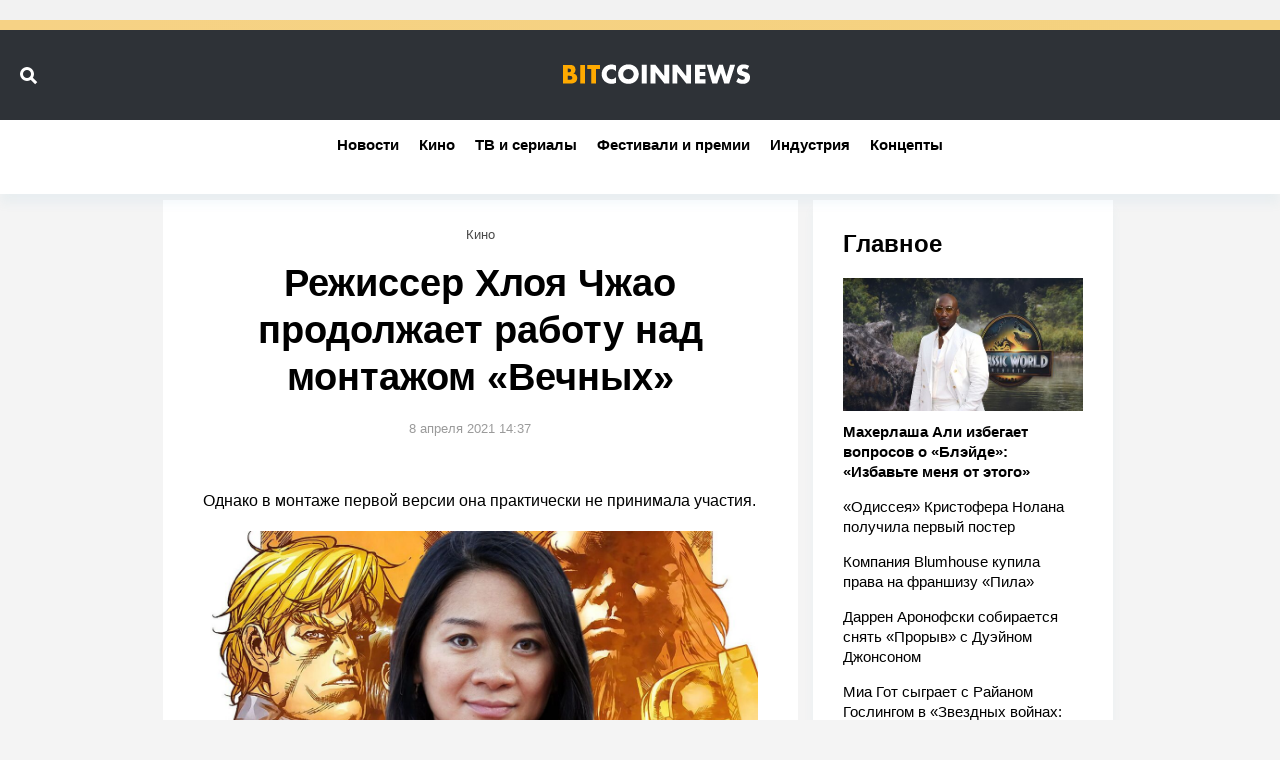

--- FILE ---
content_type: text/html; charset=UTF-8
request_url: https://bitcoinnews.ru/news/rezhisser-hloya-chzhao-prodolzhaet-rabotu-nad-montazhom-vechnyh
body_size: 12528
content:
<!DOCTYPE html>
<html lang="ru">
<head>
    <title>Режиссер Хлоя Чжао продолжает работу над монтажом «Вечных»</title>
    <meta http-equiv="Content-Type" content="text/html; charset=utf-8"/>
            <meta name="description" content="Однако в монтаже первой версии она практически не принимала участия.
"/>
                                            <meta property="og:type" content="article"/>
                                                <meta property="og:title" content="Режиссер Хлоя Чжао продолжает работу над монтажом «Вечных»"/>
                                                <meta property="og:image" content="https://bitcoinnews.ru/upload//upload/news/130034508225.jpg"/>
                                                <meta property="og:url" content="https://bitcoinnews.ru/news/rezhisser-hloya-chzhao-prodolzhaet-rabotu-nad-montazhom-vechnyh"/>
                                                <meta property="og:description" content="Однако в монтаже первой версии она практически не принимала участия.
"/>
                        
                        <meta property="twitter:image" content="https://bitcoinnews.ru/upload//upload/news/130034508225.jpg"/>
                    <meta property="twitter:card" content="summary_large_image"/>
                    <meta property="twitter:title" content="Режиссер Хлоя Чжао продолжает работу над монтажом «Вечных»"/>
                    <meta property="twitter:description" content="Однако в монтаже первой версии она практически не принимала участия.
"/>
            
            <link rel="amphtml" href="https://bitcoinnews.ru/news/rezhisser-hloya-chzhao-prodolzhaet-rabotu-nad-montazhom-vechnyh/amp"/>
    
            <meta name="robots" content="max-image-preview:large">
    
    <meta name="viewport" content="width=device-width, initial-scale=1">
    <meta name="format-detection" content="telephone=no"/>
    <link rel="shortcut icon" type="image/x-icon" href="/favicons/favicon-16x16.png"/>
            <link rel="stylesheet" type="text/css"
              href="/assets/css/style.css?20250702155908bebc292ecfb5a35bcd2abff5da72bb52"
              media="screen, print">
        <script>
        APP = {
            is: {auth: false },
            vars: {showAdfoxFullscreen: true}
        }
    </script>
            <script src="/assets/js/App.js?20250702155908bebc292ecfb5a35bcd2abff5da72bb52" defer></script>
        <script src="https://www.google.com/recaptcha/api.js?render=explicit" async defer></script>
    <script src="//yastatic.net/es5-shims/0.0.2/es5-shims.min.js"></script>
    <script src="//yastatic.net/share2/share.js"></script>
    <script>window.yaContextCb = window.yaContextCb || []</script>
    <script src="https://yandex.ru/ads/system/context.js" async></script>
    <script src="https://cdnjs.cloudflare.com/ajax/libs/gsap/3.1.1/gsap.js"></script>
    <!-- bidders -->
    
    <!-- bidders -->
</head>
<body>
<div class="wrapper">
    <header class="header __anonym js-hook" data-module="Toolbar">
        <div class="header_cnt">

            <div class="header_cnt_topDecor"></div>
            <div class="header_cnt_middleDecor"></div>

            <div class="header_cnt_wrapper">
                <div class="header_search-controls">
                    <div class="header_search-controls-icon">
                        <div class="header_search-controls-search icon icon_search-small"></div>
                        <div class="header_search-controls-cancel icon icon_close-small"></div>
                    </div>
                </div>
            </div>

            <a href="/" class="header_logo">
                <svg width="187" height="20" viewBox="0 0 374 40" version="1.1" xmlns="http://www.w3.org/2000/svg" xmlns:xlink="http://www.w3.org/1999/xlink">
                    <g id="Page-1" stroke="none" stroke-width="1" fill="none" fill-rule="evenodd">
                        <g id="logo">
                            <path d="M15.5385,39.0658 L0,39.0658 L0,1.8208 L14.4206,1.8208 C17.1035,1.8208 20.2895,2.21168 22.5811,4.72446 C23.8667,6.12045 24.8728,8.40987 24.8728,11.7044 C24.8728,13.3238 24.5933,14.7197 23.8108,16.2833 C23.0283,17.7351 22.1899,18.5727 20.7925,19.1869 C22.7488,19.4103 24.7051,20.3037 25.8789,21.4205 C27.388,22.8723 28.3941,25.2734 28.3941,28.2329 C28.3941,31.7508 27.0526,34.1519 25.6553,35.5479 C23.6431,37.614 20.1218,39.0658 15.5385,39.0658 Z M9.66969,9.24746 L9.66969,16.5066 L11.4583,16.5066 C12.4644,16.5066 14.1412,16.3949 15.1473,15.334 C15.7621,14.7197 16.0416,13.7146 16.0416,12.877 C16.0416,11.9278 15.7062,10.9785 15.1473,10.3643 C14.5325,9.75002 13.3587,9.24746 11.4583,9.24746 L9.66969,9.24746 Z M9.66969,23.7099 L9.66969,31.5274 L11.8496,31.5274 C14.5325,31.5274 16.7682,31.2482 17.8302,30.0198 C18.2773,29.5172 18.6127,28.6796 18.6127,27.6187 C18.6127,26.446 18.2215,25.4968 17.6625,24.9384 C16.4887,23.7657 14.0853,23.7099 11.6819,23.7099 L9.66969,23.7099 Z M34.5425,1.8208 L44.2122,1.8208 L44.2122,39.0658 L34.5425,39.0658 L34.5425,1.8208 Z M74.0595,10.0292 L66.1225,10.0292 L66.1225,39.0658 L56.4529,39.0658 L56.4529,10.0292 L48.516,10.0292 L48.516,1.8208 L74.0595,1.8208 L74.0595,10.0292 Z" id="Shape" fill="#FFAA00"></path>
                            <path d="M105.78,26.415 L105.78,37.8801 C101.918,39.2783 99.7908,39.7257 97.3839,39.7257 C90.8908,39.7257 86.0209,37.153 82.9423,34.1329 C79.3039,30.4977 77.2888,25.4083 77.2888,20.5426 C77.2888,15.2295 79.5838,10.196 82.9423,6.78448 C86.2448,3.42884 91.2266,0.968041 97.048,0.968041 C98.8392,0.968041 101.75,1.24768 105.78,2.86957 L105.78,14.4465 C102.646,10.5875 98.9512,10.3638 97.3279,10.3638 C94.5292,10.3638 92.4021,11.2027 90.6109,12.8246 C88.3159,14.9499 87.3643,17.8581 87.3643,20.4867 C87.3643,23.0593 88.4279,25.9116 90.387,27.7572 C92.0103,29.2673 94.5851,30.3299 97.3279,30.3299 C98.7833,30.3299 102.366,30.1621 105.78,26.415 Z M151.456,20.263 C151.456,25.1846 149.553,30.3858 145.578,34.1889 C141.772,37.8241 136.399,39.7257 130.857,39.7257 C125.315,39.7257 119.942,37.8241 116.136,34.1889 C112.161,30.3858 110.258,25.1846 110.258,20.263 C110.258,15.2854 112.161,10.0283 116.136,6.28113 C119.942,2.64585 125.315,0.744324 130.857,0.744324 C136.399,0.744324 141.772,2.64585 145.578,6.28113 C149.553,10.0283 151.456,15.2854 151.456,20.263 Z M130.857,10.1401 C128.17,10.1401 125.315,11.0909 123.3,13.1043 C121.285,15.0617 120.334,17.8022 120.334,20.4307 C120.334,23.7305 121.901,26.0235 123.3,27.3657 C125.092,29.0995 127.61,30.3299 130.857,30.3299 C134.16,30.3299 136.622,29.1554 138.358,27.4217 C140.093,25.6879 141.38,23.1153 141.38,20.263 C141.38,17.3547 140.093,14.7821 138.358,13.1043 C136.287,11.1468 133.432,10.1401 130.857,10.1401 Z M157.613,1.58328 L167.297,1.58328 L167.297,38.8868 L157.613,38.8868 L157.613,1.58328 Z M184.817,38.8868 L175.133,38.8868 L175.133,1.58328 L184.817,1.58328 L202.673,24.4016 L202.673,1.58328 L212.357,1.58328 L212.357,38.8868 L202.673,38.8868 L184.817,16.0685 L184.817,38.8868 Z M228.633,38.8867 L218.949,38.8867 L218.949,1.58322 L228.633,1.58322 L246.489,24.4016 L246.489,1.58322 L256.173,1.58322 L256.173,38.8867 L246.489,38.8867 L228.633,16.0684 L228.633,38.8867 Z M285.224,1.58322 L285.224,9.80454 L273.693,9.80454 L273.693,16.0125 L284.608,16.0125 L284.608,24.2338 L273.693,24.2338 L273.693,30.6654 L285.224,30.6654 L285.224,38.8867 L264.009,38.8867 L264.009,1.58322 L285.224,1.58322 Z M287.463,1.58322 L297.594,1.58322 L304.087,25.6879 L311.98,1.58322 L319.704,1.58322 L327.037,25.6879 L334.09,1.58322 L344.221,1.58322 L332.299,38.8867 L322.391,38.8867 L315.618,17.2988 L308.453,38.8867 L298.602,38.8867 L287.463,1.58322 Z M346.46,35.5311 L350.603,27.7013 C352.674,29.6588 355.808,31.5044 359.167,31.5044 C361.126,31.5044 362.301,30.8892 362.917,30.218 C363.477,29.6587 363.869,28.8198 363.869,27.8691 C363.869,27.142 363.589,26.3031 362.805,25.632 C361.854,24.7931 360.398,24.4016 357.991,23.6745 L355.472,22.8915 C353.905,22.3882 351.61,21.5493 350.099,19.8715 C348.196,17.8022 347.972,15.1736 347.972,13.272 C347.972,8.686 349.763,5.88964 351.386,4.26775 C353.289,2.36622 356.424,0.744324 360.958,0.744324 C364.652,0.744324 368.962,1.9188 372.489,3.7644 L368.627,11.3146 C365.716,9.02157 363.533,8.79786 362.245,8.79786 C361.294,8.79786 360.006,9.02157 359.055,9.9164 C358.495,10.4757 358.103,11.0909 358.103,11.9298 C358.103,12.6009 358.215,13.1043 358.607,13.6076 C358.887,13.9432 359.559,14.6143 361.854,15.2854 L364.82,16.1803 C367.171,16.9073 369.634,17.7462 371.593,19.8715 C373.496,21.8849 374,23.9542 374,26.5268 C374,29.9384 373.16,33.2381 370.474,35.9226 C367.283,39.1105 363.421,39.7257 359.447,39.7257 C357.096,39.7257 354.857,39.502 352.114,38.4953 C351.498,38.2716 349.147,37.3767 346.46,35.5311 Z" id="Shape" fill="#FFFFFF"></path>
                        </g>
                    </g>
                </svg>
            </a>

                                                                                                                                                                                           
                            <nav class="header-navigation stiky-header" id="header-navigation">
                    <div class="horizontal-scrollable">
                                                <!--noindex-->                            <div class="header-navigation_item">
                                <a class="header-navigation_a" href="/"  rel=”nofollow”>Новости</a>
                            </div>
                                                            <div class="header-navigation_item">
                                    <a class="header-navigation_a"
                                       href="/category/movies"  rel=”nofollow”>Кино</a>
                                </div>
                                                            <div class="header-navigation_item">
                                    <a class="header-navigation_a"
                                       href="/category/series"  rel=”nofollow”>ТВ и сериалы</a>
                                </div>
                                                            <div class="header-navigation_item">
                                    <a class="header-navigation_a"
                                       href="/category/fests"  rel=”nofollow”>Фестивали и премии</a>
                                </div>
                                                            <div class="header-navigation_item">
                                    <a class="header-navigation_a"
                                       href="/category/industry"  rel=”nofollow”>Индустрия</a>
                                </div>
                                                            <div class="header-navigation_item">
                                    <a class="header-navigation_a"
                                       href="/category/concepts"  rel=”nofollow”>Концепты</a>
                                </div>
                                                                                <!--/noindex-->                    </div>
                </nav>
            
                                                                                                                                                                                                                                                                                                                                                                                                                                     
            <div class="header_search js-hook" data-module="Search">
                <form class="header_search-input" method="get" action="/search">
                    <input type="text" name="query" class="header_search-text" placeholder="Поиск..."/>
                    <button class="header_search-button button">
                        Найти
                        <div class="icon __inline icon_search-small"></div>
                    </button>
                </form>
                <div class="header_search-suggest"></div>
            </div>


        </div>
    </header>
            <nav class="header-navigation" id="header-navigation">
            <div class="horizontal-scrollable">
                                <!--noindex-->                    <div class="header-navigation_item">
                        <a class="header-navigation_a" href="/"  rel=”nofollow”>Новости</a>
                    </div>
                                            <div class="header-navigation_item">
                            <a class="header-navigation_a"
                               href="/category/movies"  rel=”nofollow”>Кино</a>
                        </div>
                                            <div class="header-navigation_item">
                            <a class="header-navigation_a"
                               href="/category/series"  rel=”nofollow”>ТВ и сериалы</a>
                        </div>
                                            <div class="header-navigation_item">
                            <a class="header-navigation_a"
                               href="/category/fests"  rel=”nofollow”>Фестивали и премии</a>
                        </div>
                                            <div class="header-navigation_item">
                            <a class="header-navigation_a"
                               href="/category/industry"  rel=”nofollow”>Индустрия</a>
                        </div>
                                            <div class="header-navigation_item">
                            <a class="header-navigation_a"
                               href="/category/concepts"  rel=”nofollow”>Концепты</a>
                        </div>
                                                        <!--/noindex-->            </div>
        </nav>
                    <div class="horizontal-banner">
            
        </div>
        <div class="wrapper_content column-container default-container">
        <main class="wrapper_main column __width-3" role="main">
            <!-- content -->
                            <div class="column-container row-container dynamicPage_wrapper">
    <div class="dynamicPage_wrapper_inner">
        <div class="article_aside column __width-1 sticky-column js-hook" data-module="StickyBlock">
            <div class="sticky-column_cnt">
                <div class="newsAnons newsAnons-side cube">
    <a class="newsAnons_title" href="/">Главное</a>
    <nav class="newsAnons_item nav">
                    <a class="nav_item nav_item-bold" href="https://bitcoinnews.ru/news/maherlasha-ali-izbegaet-voprosov-o-bleyde-izbavte-menya-ot-etogo">
                <picture>
                    <source srcset="https://bitcoinnews.ru/k2/news/canvas/577x320/upload//upload/news/932974932021.jpg"
                            media="(min-width: 1000px)">
                    <img class="nav_thumb"
                         src="https://bitcoinnews.ru/k2/news/canvas/577x320/upload//upload/news/932974932021.jpg"
                         alt="">
                    </source></picture>
                <span class="nav_name">Махерлаша Али избегает вопросов о «Блэйде»: «Избавьте меня от этого»</span>
            </a>
                            <a class="nav_item" href="https://bitcoinnews.ru/news/odisseya-kristofera-nolana-poluchila-pervyy-poster">
                <span class="nav_name">«Одиссея» Кристофера Нолана получила первый постер</span>
            </a>
                    <a class="nav_item" href="https://bitcoinnews.ru/news/kompaniya-blumhouse-kupila-prava-na-franshizu-pila">
                <span class="nav_name">Компания Blumhouse купила права на франшизу «Пила»</span>
            </a>
                    <a class="nav_item" href="https://bitcoinnews.ru/news/darren-aronofski-sobiraetsya-snyat-proryv-s-dueynom-dzhonsonom">
                <span class="nav_name">Даррен Аронофски собирается снять «Прорыв» с Дуэйном Джонсоном</span>
            </a>
                    <a class="nav_item" href="https://bitcoinnews.ru/news/mia-got-sygraet-s-rayanom-goslingom-v-zvezdnyh-voynah-zvezdnyy-istrebitel">
                <span class="nav_name">Миа Гот сыграет с Райаном Гослингом в «Звездных войнах: Звездный истребитель»</span>
            </a>
            </nav>
</div>


                <!--class="video-icon-heading"-->
<section class="top-discussing">
    <span class="top-discussing_title">Последние новости</span>
    <div class="top-discussing_list">
        <div class="horizontal-scrollable">
                            <div class="top-discussing_item">
                    <div class="top-discussing_item-info">
                                            </div>
                    <a href="https://bitcoinnews.ru/news/maherlasha-ali-izbegaet-voprosov-o-bleyde-izbavte-menya-ot-etogo" class="top-discussing_item-title">
							<span>
								Махерлаша Али избегает вопросов о «Блэйде»: «Избавьте меня от этого»							</span>

                                                                                    <span class="top-discussing_item-title_category">
                                    Кино                                    </span>
                                                                        </a>
                </div>
                            <div class="top-discussing_item">
                    <div class="top-discussing_item-info">
                                            </div>
                    <a href="https://bitcoinnews.ru/news/odisseya-kristofera-nolana-poluchila-pervyy-poster" class="top-discussing_item-title">
							<span>
								«Одиссея» Кристофера Нолана получила первый постер							</span>

                                                                                    <span class="top-discussing_item-title_category">
                                    Концепты                                    </span>
                                                                        </a>
                </div>
                            <div class="top-discussing_item">
                    <div class="top-discussing_item-info">
                                            </div>
                    <a href="https://bitcoinnews.ru/news/kompaniya-blumhouse-kupila-prava-na-franshizu-pila" class="top-discussing_item-title">
							<span>
								Компания Blumhouse купила права на франшизу «Пила»							</span>

                                                                                    <span class="top-discussing_item-title_category">
                                    Индустрия                                    </span>
                                                                        </a>
                </div>
                            <div class="top-discussing_item">
                    <div class="top-discussing_item-info">
                                            </div>
                    <a href="https://bitcoinnews.ru/news/darren-aronofski-sobiraetsya-snyat-proryv-s-dueynom-dzhonsonom" class="top-discussing_item-title">
							<span>
								Даррен Аронофски собирается снять «Прорыв» с Дуэйном Джонсоном							</span>

                                                                                    <span class="top-discussing_item-title_category">
                                    Кино                                    </span>
                                                                        </a>
                </div>
                            <div class="top-discussing_item">
                    <div class="top-discussing_item-info">
                                            </div>
                    <a href="https://bitcoinnews.ru/news/mia-got-sygraet-s-rayanom-goslingom-v-zvezdnyh-voynah-zvezdnyy-istrebitel" class="top-discussing_item-title">
							<span>
								Миа Гот сыграет с Райаном Гослингом в «Звездных войнах: Звездный истребитель»							</span>

                                                                                    <span class="top-discussing_item-title_category">
                                    Кино                                    </span>
                                                                        </a>
                </div>
                    </div>
    </div>
</section>
                <section class="important-tags">
    <span class="important-tags_title">Категории</span>
    <div class="important-tags_list">
                    <span class="important-tags_item">
				<a class="outline-tag"
                   href="/category/movies">Кино</a>
			</span>
                    <span class="important-tags_item">
				<a class="outline-tag"
                   href="/category/series">ТВ и сериалы</a>
			</span>
                    <span class="important-tags_item">
				<a class="outline-tag"
                   href="/category/fests">Фестивали и премии</a>
			</span>
                    <span class="important-tags_item">
				<a class="outline-tag"
                   href="/category/industry">Индустрия</a>
			</span>
                    <span class="important-tags_item">
				<a class="outline-tag"
                   href="/category/concepts">Концепты</a>
			</span>
            </div>
</section>

            </div>
        </div>
        <div class="article __narrow js-hook content dynamicPage"  data-module="dynamicPage">
                        <div class="column-container dynamicPage_item"                 data-dynamicPage-item='{"title":"\u0420\u0435\u0436\u0438\u0441\u0441\u0435\u0440 \u0425\u043b\u043e\u044f \u0427\u0436\u0430\u043e \u043f\u0440\u043e\u0434\u043e\u043b\u0436\u0430\u0435\u0442 \u0440\u0430\u0431\u043e\u0442\u0443 \u043d\u0430\u0434 \u043c\u043e\u043d\u0442\u0430\u0436\u043e\u043c \u00ab\u0412\u0435\u0447\u043d\u044b\u0445\u00bb","next":"https:\/\/bitcoinnews.ru\/news\/dramaticheskiy-horror-nila-marshalla-proklyatie-vedmy-poluchil-novyy-treyler","current":"https:\/\/bitcoinnews.ru\/news\/rezhisser-hloya-chzhao-prodolzhaet-rabotu-nad-montazhom-vechnyh"}'
                    >
                <!-- bidders article -->
                <!--// BIDDERS_ADFOX_ARTICLE //-->
                <!-- /bidders article -->
                <div class="article_wrapper js-hook" data-module="ScrollIntoView">
                    <div class="article_left column __width-2">
                        <article itemscope itemtype="http://schema.org/NewsArticle">
                            <meta itemprop="dateCreated" content="2021-04-08T14:37:11+03:00">
                            <meta itemprop="datePublished" content="2021-04-08T14:37:11+03:00">
                            <meta itemprop="mainEntityOfPage" content="ПопкорнNews">
                            <span itemprop="publisher" itemscope itemtype="http://schema.org/Organization">
							    	<meta itemprop="name" content="ПопкорнNews"/>
							    	<span itemprop="logo" itemscope itemtype="http://schema.org/ImageObject">
							    		<meta itemprop="url"
                                              content="https://bitcoinnews.ru/img/logo.png"/>
							    		<meta itemprop="width" content="384"/>
							    		<meta itemprop="height" content="43"/>
							    	</span>
							    </span>
                            <span itemprop="author" itemscope itemtype="http://schema.org/Organization">
							    	<meta itemprop="name" content="ПопкорнNews"/>
							    	<span itemprop="logo" itemscope itemtype="http://schema.org/ImageObject">
							    		<meta itemprop="url"
                                              content="https://bitcoinnews.ru/img/logo.png"/>
							    		<meta itemprop="width" content="384"/>
							    		<meta itemprop="height" content="43"/>
							    	</span>
							    </span>
                            <div class="article_tags">
                                                                                                            <a class="article-tag"
                                           href="/category/movies">Кино</a>
                                                                    
                            </div>
                            <h1 class="article_heading" itemprop="headline">
                                Режиссер Хлоя Чжао продолжает работу над монтажом «Вечных»
                            </h1>
                            <div class="article_info">
                                <div class="article_date">
                                    <div class="article-date">8 апреля 2021 14:37</div>
                                </div>
                                                                                                    
                            </div>
                            <div class="article_content">
                                <div class="entry-anounce" itemprop="description">
                                    <?xml version="1.0" encoding="utf-8" ?><p>Однако в монтаже первой версии она практически не принимала участия.</p>

                                </div>
                                <div class="entry-preview">
                                    <img itemprop="image" src="https://bitcoinnews.ru/k2/news/1200/upload//upload/news/130034508225.jpg" 
                                    alt="Режиссер Хлоя Чжао продолжает работу над монтажом «Вечных»" 
                                    title="Режиссер Хлоя Чжао продолжает работу над монтажом «Вечных»">
                                </div>
                                <div class="entry-details" itemprop="articleBody">
                                    <div class="horizontal-banner __630"></div><p>«Вечные» — один из самых загадочных проектов <a href="/tags/marvel">Marvel</a> Studios. Несмотря на то что съемки фильма были завершены еще в прошлом феврале, никакая информация о блокбастере не раскрывается. Дилан Тиченор, монтажер «Вечных», на днях рассказал, что режиссер Хлоя Чжао все еще дорабатывает финальную версию монтажа.</p><blockquote> <p>«Мы с Хлоей работаем. Она монтирует свои фильмы, поэтому у нее есть твердая позиция по этому поводу. Но она также хочет знать все, что я думаю, и, честно говоря, мы сделали первый монтаж без ее участия. Она просто смотрела разные сборки, и то, что она хотела подкорректировать, мы изменяли. Но в целом она по-настоящему полагалась на наш опыт и нашу точку зрения. Именно поэтому нас нанимают — за креативность и богатый опыт. И за чувство юмора. Но я считаю, что нынешняя работа приведет к наилучшему результату», — поделился Тиченор.</p> </blockquote><blockquote class="twitter-tweet"> <p dir="ltr" lang="en">Editor, Dylan Tichenor (Phantom Thread, Magnolia, Boogie Nights, There Will Be Blood) discusses editing ETERNALS with Chloé Zhao. <a href="https://t.co/oOlHkBjZu4">pic.twitter.com/oOlHkBjZu4</a></p> — ETERNALS UPDATES (@ETERNALSnews) <a href="https://twitter.com/ETERNALSnews/status/1379185547189575680?ref_src=twsrc%5Etfw">April 5, 2021</a></blockquote><script async src="https://platform.twitter.com/widgets.js" charset="utf-8"></script><p>Оригинальный комикс рассказывает о представителях расы суперлюдей, созданных 5 миллионов лет назад. Все это время они защищали человечество от угроз космического масштаба и сражались с Девиантами — другой расой сверхсуществ.</p><p>Премьера «Вечных» должна была состояться 6 ноября ушедшего года, но из-за сложностей, вызванных пандемией, ее перенесли на год вперед. Теперь релиз картины ожидается 4 ноября этого года.</p>
                                    <!-- banner -->
                                    
                                    <!-- /banner -->
                                                                                                        </div>
                            </div>
                        </article>
                        <div class="article_footer">
                            <div class="responsive-switcher">
                                <div class="share-block">
                                    <!-- div class="share-block_buttons">
                                        <div class="ya-share2"
                                             data-services="vkontakte,facebook,odnoklassniki,twitter,telegram"></div>
                                        <div class="dzen-block">
                                            <a href="https://zen.yandex.ru/id/5acdb1e69e29a2658dfd908f" class="dzen-block_a"
                                               target="_blank">
                                                <span class="dzen-block_ic"></span>Больше новостей в Яндекс.Дзен
                                            </a>
                                        </div>
                                    </div-->

                                    <div class="share-block_footer">
                                                                                    <div class="comments-widget js-hook" data-param='{"name":"comments"}'
                                                 data-module="Toggler">
                                                <div class="comments-widget_ic as-none">
                                                    <span class="comments-bubble">
                                                    </span>
                                                </div>
                                            </div>
                                                                            </div>
                                </div>
                            </div>
                        </div>
                    </div>
                    <div class="article_layer as-none" data-Toggler-block="comments">
                                                    <div class="article_comments js-hook" id="comments" data-module="comment/Comments"
                                 data-discussion-type="news" data-discussion-id="rezhisser-hloya-chzhao-prodolzhaet-rabotu-nad-montazhom-vechnyh">
                                <div class="article_comments-heading">
                                    <div class="article_comments-title">0 комментариев</div>
                                    <a href="#comment-form" class="article_comments-anchor">
                                        <span class="comments-bubble">Написать</span>
                                    </a>
                                </div>
                                <div class="article_comments-list">
                                    <div class="comments-list">
                                                                                    <div class="comment-stub">
                                                Комментариев пока нет.
                                            </div>
                                        
                                    </div>
                                </div>
                                    <div class="article_comments-auth">
        <a id="comment-form" class="anchor"></a>
        <div class="article_comments-auth-title">Зарегистрируйтесь, чтобы оставлять комментарии</div>
        <div class="login">
            <div class="login_i">
                <div class="login_title">Войти как пользователь</div>
                <div class="login_social">
                    <a href="https://oauth.vk.com/authorize?client_id=6363168&amp;scope=4194304&amp;response_type=code&amp;redirect_uri=https%3A%2F%2Fbitcoinnews.ru%2Fprofile%2Floginsocial%2Fvk&amp;state=aHR0cHM6Ly9iaXRjb2lubmV3cy5ydS9uZXdzL3Jlemhpc3Nlci1obG95YS1jaHpoYW8tcHJvZG9semhhZXQtcmFib3R1LW5hZC1tb250YXpob20tdmVjaG55aA%3D%3D"
                       class="login_social-button __vk">Вконтакте</a>
                    <a href="https://www.facebook.com/v4.0/dialog/oauth?client_id=411604352628813&amp;scope=public_profile%2Cemail&amp;response_type=code&amp;redirect_uri=https%3A%2F%2Fbitcoinnews.ru%2Fprofile%2Floginsocial%2Ffb&amp;state=aHR0cHM6Ly9iaXRjb2lubmV3cy5ydS9uZXdzL3Jlemhpc3Nlci1obG95YS1jaHpoYW8tcHJvZG9semhhZXQtcmFib3R1LW5hZC1tb250YXpob20tdmVjaG55aA%3D%3D"
                       class="login_social-button __fb">Фейсбук</a>
                    <a href="https://connect.ok.ru/oauth/authorize?client_id=1262536960&amp;scope=VALUABLE_ACCESS%2CGET_EMAIL&amp;response_type=code&amp;redirect_uri=https%3A%2F%2Fbitcoinnews.ru%2Fprofile%2Floginsocial%2Fok&amp;state=aHR0cHM6Ly9iaXRjb2lubmV3cy5ydS9uZXdzL3Jlemhpc3Nlci1obG95YS1jaHpoYW8tcHJvZG9semhhZXQtcmFib3R1LW5hZC1tb250YXpob20tdmVjaG55aA%3D%3D"
                       class="login_social-button __ok">Одноклассники</a>
                </div>
            </div>
            <div class="login_footer">
                <div class="login_footer-cnt">
                    Или войдите <a class="login_footer-cnt-link" data-module="LoginButton" href="#">по логину
                        BitcoinNews.ru</a>
                </div>
                <div class="login_footer-note">
    Авторизовываясь, вы соглашаетесь с <a class="login_footer-link" href="/about/rules">правилами
        использования сайта</a>
</div>            </div>
        </div>
    </div>
                            </div>
                                            </div>
                </div>
            </div>
        </div>
    </div>
</div>
<!--fullscreen-->
    
<!--/fullscreen-->                        <!-- /content -->
                            <!-- banner-bottom -->
                <div class="column-container row-container">
                    <div class="horizontal-banner">
                        
                    </div>
                </div>
                <!-- /banner-bottom -->
                    </main>
        <aside class="wrapper_aside column __width-1">
            <div class="column-container row-container">
                <div class="column">
                    <div class="js-hook sticky-column" data-module="StickyBlock">
                        <div class="sticky-column_cnt">
                            <div class="vertical-banner">
                                
                            </div>
                            <div class="vertical-banner">
                                
                            </div>
                            <div class="vertical-banner">
                                
                            </div>
                        </div>
                    </div>
                </div>
            </div>
        </aside>
    </div>

            <div class="wrapper_footer">
            <footer class="footer">
                <div class="default-container">
                    <div class="footer_top">
                        <div class="footer_cell">
                            <svg width="200px" height="40px" viewBox="0 0 374 40" version="1.1" xmlns="http://www.w3.org/2000/svg" xmlns:xlink="http://www.w3.org/1999/xlink">
                                <g id="Page-1" stroke="none" stroke-width="1" fill="none" fill-rule="evenodd">
                                    <g id="logo">
                                        <path d="M15.5385,39.0658 L0,39.0658 L0,1.8208 L14.4206,1.8208 C17.1035,1.8208 20.2895,2.21168 22.5811,4.72446 C23.8667,6.12045 24.8728,8.40987 24.8728,11.7044 C24.8728,13.3238 24.5933,14.7197 23.8108,16.2833 C23.0283,17.7351 22.1899,18.5727 20.7925,19.1869 C22.7488,19.4103 24.7051,20.3037 25.8789,21.4205 C27.388,22.8723 28.3941,25.2734 28.3941,28.2329 C28.3941,31.7508 27.0526,34.1519 25.6553,35.5479 C23.6431,37.614 20.1218,39.0658 15.5385,39.0658 Z M9.66969,9.24746 L9.66969,16.5066 L11.4583,16.5066 C12.4644,16.5066 14.1412,16.3949 15.1473,15.334 C15.7621,14.7197 16.0416,13.7146 16.0416,12.877 C16.0416,11.9278 15.7062,10.9785 15.1473,10.3643 C14.5325,9.75002 13.3587,9.24746 11.4583,9.24746 L9.66969,9.24746 Z M9.66969,23.7099 L9.66969,31.5274 L11.8496,31.5274 C14.5325,31.5274 16.7682,31.2482 17.8302,30.0198 C18.2773,29.5172 18.6127,28.6796 18.6127,27.6187 C18.6127,26.446 18.2215,25.4968 17.6625,24.9384 C16.4887,23.7657 14.0853,23.7099 11.6819,23.7099 L9.66969,23.7099 Z M34.5425,1.8208 L44.2122,1.8208 L44.2122,39.0658 L34.5425,39.0658 L34.5425,1.8208 Z M74.0595,10.0292 L66.1225,10.0292 L66.1225,39.0658 L56.4529,39.0658 L56.4529,10.0292 L48.516,10.0292 L48.516,1.8208 L74.0595,1.8208 L74.0595,10.0292 Z" id="Shape" fill="#FFAA00"></path>
                                        <path d="M105.78,26.415 L105.78,37.8801 C101.918,39.2783 99.7908,39.7257 97.3839,39.7257 C90.8908,39.7257 86.0209,37.153 82.9423,34.1329 C79.3039,30.4977 77.2888,25.4083 77.2888,20.5426 C77.2888,15.2295 79.5838,10.196 82.9423,6.78448 C86.2448,3.42884 91.2266,0.968041 97.048,0.968041 C98.8392,0.968041 101.75,1.24768 105.78,2.86957 L105.78,14.4465 C102.646,10.5875 98.9512,10.3638 97.3279,10.3638 C94.5292,10.3638 92.4021,11.2027 90.6109,12.8246 C88.3159,14.9499 87.3643,17.8581 87.3643,20.4867 C87.3643,23.0593 88.4279,25.9116 90.387,27.7572 C92.0103,29.2673 94.5851,30.3299 97.3279,30.3299 C98.7833,30.3299 102.366,30.1621 105.78,26.415 Z M151.456,20.263 C151.456,25.1846 149.553,30.3858 145.578,34.1889 C141.772,37.8241 136.399,39.7257 130.857,39.7257 C125.315,39.7257 119.942,37.8241 116.136,34.1889 C112.161,30.3858 110.258,25.1846 110.258,20.263 C110.258,15.2854 112.161,10.0283 116.136,6.28113 C119.942,2.64585 125.315,0.744324 130.857,0.744324 C136.399,0.744324 141.772,2.64585 145.578,6.28113 C149.553,10.0283 151.456,15.2854 151.456,20.263 Z M130.857,10.1401 C128.17,10.1401 125.315,11.0909 123.3,13.1043 C121.285,15.0617 120.334,17.8022 120.334,20.4307 C120.334,23.7305 121.901,26.0235 123.3,27.3657 C125.092,29.0995 127.61,30.3299 130.857,30.3299 C134.16,30.3299 136.622,29.1554 138.358,27.4217 C140.093,25.6879 141.38,23.1153 141.38,20.263 C141.38,17.3547 140.093,14.7821 138.358,13.1043 C136.287,11.1468 133.432,10.1401 130.857,10.1401 Z M157.613,1.58328 L167.297,1.58328 L167.297,38.8868 L157.613,38.8868 L157.613,1.58328 Z M184.817,38.8868 L175.133,38.8868 L175.133,1.58328 L184.817,1.58328 L202.673,24.4016 L202.673,1.58328 L212.357,1.58328 L212.357,38.8868 L202.673,38.8868 L184.817,16.0685 L184.817,38.8868 Z M228.633,38.8867 L218.949,38.8867 L218.949,1.58322 L228.633,1.58322 L246.489,24.4016 L246.489,1.58322 L256.173,1.58322 L256.173,38.8867 L246.489,38.8867 L228.633,16.0684 L228.633,38.8867 Z M285.224,1.58322 L285.224,9.80454 L273.693,9.80454 L273.693,16.0125 L284.608,16.0125 L284.608,24.2338 L273.693,24.2338 L273.693,30.6654 L285.224,30.6654 L285.224,38.8867 L264.009,38.8867 L264.009,1.58322 L285.224,1.58322 Z M287.463,1.58322 L297.594,1.58322 L304.087,25.6879 L311.98,1.58322 L319.704,1.58322 L327.037,25.6879 L334.09,1.58322 L344.221,1.58322 L332.299,38.8867 L322.391,38.8867 L315.618,17.2988 L308.453,38.8867 L298.602,38.8867 L287.463,1.58322 Z M346.46,35.5311 L350.603,27.7013 C352.674,29.6588 355.808,31.5044 359.167,31.5044 C361.126,31.5044 362.301,30.8892 362.917,30.218 C363.477,29.6587 363.869,28.8198 363.869,27.8691 C363.869,27.142 363.589,26.3031 362.805,25.632 C361.854,24.7931 360.398,24.4016 357.991,23.6745 L355.472,22.8915 C353.905,22.3882 351.61,21.5493 350.099,19.8715 C348.196,17.8022 347.972,15.1736 347.972,13.272 C347.972,8.686 349.763,5.88964 351.386,4.26775 C353.289,2.36622 356.424,0.744324 360.958,0.744324 C364.652,0.744324 368.962,1.9188 372.489,3.7644 L368.627,11.3146 C365.716,9.02157 363.533,8.79786 362.245,8.79786 C361.294,8.79786 360.006,9.02157 359.055,9.9164 C358.495,10.4757 358.103,11.0909 358.103,11.9298 C358.103,12.6009 358.215,13.1043 358.607,13.6076 C358.887,13.9432 359.559,14.6143 361.854,15.2854 L364.82,16.1803 C367.171,16.9073 369.634,17.7462 371.593,19.8715 C373.496,21.8849 374,23.9542 374,26.5268 C374,29.9384 373.16,33.2381 370.474,35.9226 C367.283,39.1105 363.421,39.7257 359.447,39.7257 C357.096,39.7257 354.857,39.502 352.114,38.4953 C351.498,38.2716 349.147,37.3767 346.46,35.5311 Z" id="Shape" fill="#FFFFFF"></path>
                                    </g>
                                </g>
                            </svg>
                        </div>
                        <div class="footer_cell">
                            <a class="footer_primary-link" href="/">Новости</a>
                        </div>
                        <div class="footer_cell __last">
                            <!-- div class="footer_social">
									<span class="footer_social-text">
										Присоединяйся к нам:
									</span>
                                <div class="footer_cell">
                                    <a class="social-icon __vk" href="https://vk.com/bitcoinnewsru"></a>
                                    <a class="social-icon __fb" href="https://www.facebook.com/Bitcoin-News-138637143496817/"></a>
                                    <a class="social-icon __tg" href="https://t.me/bitcoin4unews"></a>
                                    <a class="social-icon dzen-block_ic" href="https://zen.yandex.ru/id/5acdb1e69e29a2658dfd908f"></a>
                                </div>
                            </div-->
                        </div>
                    </div>
                                        <!--noindex-->                        <div class="footer_categories">

                                                            <div class="footer_cell">
                                    <div class="footer_category-title"><a class="footer_category-title-a"
                                                                          href="/category/movies"  rel=”nofollow”>Кино</a>
                                    </div>
                                    <div class="footer_category-links">
                                                                            </div>
                                </div>
                                                            <div class="footer_cell">
                                    <div class="footer_category-title"><a class="footer_category-title-a"
                                                                          href="/category/series"  rel=”nofollow”>ТВ и сериалы</a>
                                    </div>
                                    <div class="footer_category-links">
                                                                            </div>
                                </div>
                                                            <div class="footer_cell">
                                    <div class="footer_category-title"><a class="footer_category-title-a"
                                                                          href="/category/fests"  rel=”nofollow”>Фестивали и премии</a>
                                    </div>
                                    <div class="footer_category-links">
                                                                            </div>
                                </div>
                                                            <div class="footer_cell">
                                    <div class="footer_category-title"><a class="footer_category-title-a"
                                                                          href="/category/industry"  rel=”nofollow”>Индустрия</a>
                                    </div>
                                    <div class="footer_category-links">
                                                                            </div>
                                </div>
                                                            <div class="footer_cell">
                                    <div class="footer_category-title"><a class="footer_category-title-a"
                                                                          href="/category/concepts"  rel=”nofollow”>Концепты</a>
                                    </div>
                                    <div class="footer_category-links">
                                                                            </div>
                                </div>
                                                    </div>
                        <!--/noindex-->
                                        <div class="footer_navigation">
                        <a class="footer_navigation-a" href="/about/rules">Политика
                            конфиденциальности</a>
                        <a class="footer_navigation-a" href="/about/contacts">Контакты</a>
                        <a class="footer_navigation-a" href="mailto:info@bitcoinnews.ru">Написать письмо</a>
                        <span class="footer_navigation-a">16+</span>

                    </div>
                    <div class="footer_disclaimer">
                        © 2020-2026 Все права и материалы принадлежат «БиткоинНьюс»<br/>
                        При копировании информации ставить активную ссылку на BitcoinNews.ru:
                    </div>
                </div>
            </footer>
        </div>
    
</div>
<!-- Global site tag (gtag.js) - Google Analytics -->


        <!-- Yandex.Metrika counter -->
        <script type="text/javascript" >
            (function (d, w, c) {
                (w[c] = w[c] || []).push(function() {
                    try {
                        w.yaCounter47658589 = new Ya.Metrika({
                            id:47658589,
                            clickmap:true,
                            trackLinks:true,
                            accurateTrackBounce:true,
                            webvisor:true
                        });
                    } catch(e) { }
                });

                var n = d.getElementsByTagName("script")[0],
                    s = d.createElement("script"),
                    f = function () { n.parentNode.insertBefore(s, n); };
                s.type = "text/javascript";
                s.async = true;
                s.src = "https://mc.yandex.ru/metrika/watch.js";

                if (w.opera == "[object Opera]") {
                    d.addEventListener("DOMContentLoaded", f, false);
                } else { f(); }
            })(document, window, "yandex_metrika_callbacks");
        </script>
        <noscript><div><img src="https://mc.yandex.ru/watch/47658589" style="position:absolute; left:-9999px;" alt="" /></div></noscript>
        <!-- /Yandex.Metrika counter -->
<script>
    const targets = document.querySelectorAll('img[data-lazy]');
    const lazyLoad = target => {
        const io = new IntersectionObserver((entries, observer) => {
            entries.forEach(entry => {
                if (entry.isIntersecting) {
                    const img = entry.target;
                    const src = img.getAttribute('data-lazy');
                    img.setAttribute('src', src);
                    observer.disconnect();
                }
            });
        });
        io.observe(target)
    };
    targets.forEach(lazyLoad);
</script>
</body>
</html>

--- FILE ---
content_type: text/css
request_url: https://bitcoinnews.ru/assets/css/style.css?20250702155908bebc292ecfb5a35bcd2abff5da72bb52
body_size: 21160
content:
@-webkit-keyframes swiper-preloader-spin{to{-webkit-transform:rotate(360deg);transform:rotate(360deg)}}@keyframes swiper-preloader-spin{to{-webkit-transform:rotate(360deg);transform:rotate(360deg)}}@-webkit-keyframes fadeInFromNone{0%{display:none;opacity:0}1%{display:block;opacity:1}to{display:block;opacity:0}}@keyframes fadeInFromNone{0%{display:none;opacity:0}1%{display:block;opacity:1}to{display:block;opacity:0}}@-webkit-keyframes lds-ring{0%{-webkit-transform:rotate(0deg);transform:rotate(0deg)}to{-webkit-transform:rotate(360deg);transform:rotate(360deg)}}@keyframes lds-ring{0%{-webkit-transform:rotate(0deg);transform:rotate(0deg)}to{-webkit-transform:rotate(360deg);transform:rotate(360deg)}}@-webkit-keyframes load7{0%,80%,to{-webkit-box-shadow:0 2.5em 0 -1.3em;box-shadow:0 2.5em 0 -1.3em}40%{-webkit-box-shadow:0 2.5em 0 0;box-shadow:0 2.5em 0 0}}@keyframes load7{0%,80%,to{-webkit-box-shadow:0 2.5em 0 -1.3em;box-shadow:0 2.5em 0 -1.3em}40%{-webkit-box-shadow:0 2.5em 0 0;box-shadow:0 2.5em 0 0}}video{width:100%}.video-js{margin:0 auto 20px;min-width:100%;min-height:300px!important;max-height:350px!important}.vjs-big-play-button{top:50%!important;left:50%!important;-webkit-transform:translate(-50%,-50%);-ms-transform:translate(-50%,-50%);transform:translate(-50%,-50%)}#example_video_1{width:100%!important;max-width:540px}.hotfix{display:none!important}@media screen and (min-width:1000px){.hotfix{display:-webkit-box!important;display:-ms-flexbox!important;display:flex!important}.hhotfix{display:none!important}}.wrapper_content_right{display:none}@media screen and (min-width:1000px){.wrapper_content_right{display:block}}.main,.vertical-banner div{display:-webkit-box;display:-ms-flexbox;display:flex}.main{position:relative}.sidebar{-webkit-box-ordinal-group:3;-ms-flex-order:2;order:2}.__absoluteBottom{position:absolute;bottom:0;width:100%}.__fixedBottom{position:fixed;bottom:30px}.__fixedTop{position:fixed!important;top:80px;margin-top:0!important}.__fixedReset{position:initial!important;top:initial!important;margin-top:initial!important}.vertical-banner div{-webkit-box-align:center;-ms-flex-align:center;align-items:center;-webkit-box-pack:start;-ms-flex-pack:start;justify-content:flex-start}.stiky-header{position:fixed;width:100%;left:0;top:50px;max-height:74px}html,input,textarea{font-family:Arial,sans-serif}html{height:100%;font-size:15px;line-height:1.33;-webkit-font-smoothing:antialiased}a,body{position:relative}body,h1,h2,h3,h4,h5,h6,html,ol,p,ul{padding:0;margin:0}body{font-size:14px;line-height:1.57;min-height:100%;background-color:#f4f4f4;display:-webkit-box;display:-ms-flexbox;display:flex;-webkit-box-orient:vertical;-webkit-box-direction:normal;-ms-flex-direction:column;flex-direction:column}@media screen and (min-width:1000px){body{font-size:15px;line-height:1.46}}body.__modal{overflow:hidden}h1,h2,h3,h4,h5,h6{font-size:16px;font-weight:500}ol,p,ul{text-align:justify}ol,ul{list-style:none}hr{margin:0;border:0}a{color:#000}a,a:hover{text-decoration:none}th{text-align:left}article,aside,figcaption,figure,footer,header,section{display:block;margin:0;padding:0}input,textarea{color:#000}input:focus,textarea:focus{outline:0}input[type=checkbox]{border:1px #f0f0f0 solid;width:18px;height:18px;vertical-align:bottom;margin:0}@font-face{font-family:'Geometria';src:local('Geometria Heavy'),url(../fonts/Geometria-Heavy.woff) format('woff');font-weight:900;font-style:normal}@font-face{font-family:'Geometria';src:local('Geometria Bold'),url(../fonts/Geometria-Bold.woff) format('woff');font-weight:700;font-style:normal}.icon{display:block;color:inherit;fill:currentColor;stroke:currentColor}.icon.__inline{display:inline-block}.icon_heart{width:15px;height:14px;background-image:url(../img/ic/icon_heart.svg)}.icon_heart-white{width:16px;height:14px;background-image:url(../img/ic/icon_heart-white.svg)}.icon_message{width:20px;height:20px;background-image:url(../img/ic/icon_message.svg)}.icon_trash{width:8px;height:10px;background-image:url(../img/ic/icon_trash.svg)}.icon_close{width:27px;height:27px;background-image:url(../img/ic/icon_close.svg)}.icon_close-small{width:21px;height:21px;background-image:url(../img/ic/icon_close-small.svg)}.icon_search-small{width:18px;height:18px;background-image:url(../img/ic/icon_search-small.svg)}.symbol{display:inline-block;width:15px;height:1em}.symbol-name{width:6.26em;font-size:30px;fill:#fff}.preview{position:relative;display:block;margin-bottom:20px}.preview_thumb{position:absolute;left:0;top:0;display:block;width:100%;height:100%;-o-object-fit:cover;object-fit:cover;-o-object-position:50% 0;object-position:50% 0}.preview_content{position:relative;display:-webkit-box;display:-ms-flexbox;display:flex;-webkit-box-orient:vertical;-webkit-box-direction:normal;-ms-flex-direction:column;flex-direction:column;-webkit-box-pack:end;-ms-flex-pack:end;justify-content:flex-end;-webkit-box-sizing:border-box;box-sizing:border-box;min-height:320px;padding:100px 20px 20px;background:-webkit-gradient(linear,left top,left bottom,from(transparent),color-stop(72.92%,rgba(0,0,0,.9)));background:-o-linear-gradient(top,transparent 0,rgba(0,0,0,.9) 72.92%);background:linear-gradient(180deg,transparent 0,rgba(0,0,0,.9) 72.92%);color:#fff}.preview_title{display:block;font-weight:700;font-size:22px;line-height:26px;margin-bottom:10px}.preview_info{display:-webkit-box;display:-ms-flexbox;display:flex;-ms-flex-wrap:wrap;flex-wrap:wrap;opacity:.6;margin-left:-18px}.preview_infoItem{margin-left:18px}@media screen and (min-width:1000px){.preview{margin-bottom:35px}}.responsive-switcher_default{display:block}@media screen and (min-width:1000px){.responsive-switcher_default{display:none}}.responsive-switcher_tablet{display:none}@media screen and (min-width:1000px){.responsive-switcher_tablet{display:block}}.base-input,.button{height:40px;line-height:38px;-webkit-box-sizing:border-box;box-sizing:border-box;font-size:15px}.button{display:inline-block;min-width:40px;padding:0 15px;font-weight:500;background:-webkit-gradient(linear,right top,left top,from(#2951ed),to(#4575ee));background:-o-linear-gradient(right,#2951ed 0,#4575ee 100%);background:linear-gradient(270deg,#2951ed 0,#4575ee 100%);color:#fff;text-decoration:none;text-align:center;cursor:pointer;border:0}.button.__small{height:30px;line-height:28px}.button.__wide{width:100%}.button .icon{vertical-align:middle;color:#fff}.base-input{font-family:Arial,sans-serif;font-weight:700;display:block;width:100%;padding:0 10px;border:1px #ddd solid;outline:0}.base-input::-webkit-input-placeholder{font-family:Arial,sans-serif;font-weight:400;font-size:13px;color:#9b9b9b}.base-input::-moz-placeholder{font-family:Arial,sans-serif;font-weight:400;font-size:13px;color:#9b9b9b}.base-input:-ms-input-placeholder{font-family:Arial,sans-serif;font-weight:400;font-size:13px;color:#9b9b9b}.base-input::-ms-input-placeholder{font-family:Arial,sans-serif;font-weight:400;font-size:13px;color:#9b9b9b}.base-input::placeholder{font-family:Arial,sans-serif;font-weight:400;font-size:13px;color:#9b9b9b}.comments-bubble{font-family:Arial,sans-serif;font-weight:700;display:inline-block;position:relative;height:30px;line-height:31px;-webkit-box-sizing:border-box;box-sizing:border-box;padding:0 10px;min-width:30px;font-size:19px;color:#fff;text-align:center;background:-webkit-gradient(linear,right top,left top,from(#2951ed),to(#4575ee));background:-o-linear-gradient(right,#2951ed 0,#4575ee 100%);background:linear-gradient(270deg,#2951ed 0,#4575ee 100%);cursor:pointer}.comments-bubble:after{content:'';position:absolute;top:100%;left:0;display:inline-block;width:0;height:0;border-style:solid;border-width:10px 10px 0 0;border-color:#4575ee transparent transparent}.comments-bubble.__small{height:20px;line-height:21px;padding:0 5px;min-width:20px;font-size:13px}.comments-bubble.__small:after{border-width:5px 5px 0 0}.comments-bubble.__text{font-family:"Helvetica Neue",Arial,sans-serif;font-size:15px;font-weight:500}.comments-bubble.__accent,.counter-bubble{background:-webkit-gradient(linear,right top,left top,from(#2951ed),to(#4575ee));background:-o-linear-gradient(right,#2951ed 0,#4575ee 100%);background:linear-gradient(270deg,#2951ed 0,#4575ee 100%)}.comments-bubble.__accent:after{border-color:#4575ee transparent transparent}.comments-bubble.__toolbar{display:block;background:#fff;padding:0 5px;height:13px;line-height:14px;min-width:0;font-size:10px;color:#4575ee}.comments-bubble.__toolbar:after{border-width:5px 5px 0 0;border-color:#fff transparent transparent}.counter-bubble{font-family:Arial,sans-serif;font-weight:700;display:inline-block;position:relative;height:22px;line-height:24px;-webkit-box-sizing:border-box;box-sizing:border-box;padding:0 5px;min-width:20px;font-size:14px;color:#fff;text-align:center}.user-avatar{display:block;width:40px;height:40px;border-radius:50%;overflow:hidden}.user-avatar.__small{width:30px;height:30px}.user-avatar.__profile{width:120px;height:120px}.user-avatar.__chat-contact{width:60px;height:60px}.user-avatar.__chat-participant{width:30px;height:30px}@media screen and (min-width:1000px){.user-avatar.__chat-participant{width:60px;height:60px}}.user-avatar.__comment{width:20px;height:20px}@media screen and (min-width:1000px){.user-avatar.__comment{width:60px;height:60px}}.user-avatar.__toolbar{width:30px;height:30px}.user-avatar.__stub{background-color:#aaa}.user-avatar_img{display:block;width:100%;height:100%}.user-info{display:-webkit-box;display:-ms-flexbox;display:flex;min-width:0;-webkit-box-align:baseline;-ms-flex-align:baseline;align-items:baseline}.user-info_name{white-space:nowrap;overflow:hidden;-o-text-overflow:ellipsis;text-overflow:ellipsis;min-width:0;color:#4a4a4a;font-size:13px;font-weight:700;text-decoration:none}.user-info_rating{color:#9b9b9b;-ms-flex-negative:0;flex-shrink:0;font-size:11px;margin-left:4px;-ms-flex-item-align:end;align-self:flex-end}.upload-stub{position:relative;width:120px;height:120px;background-color:#d8d8d8;border-radius:50%;overflow:hidden}.upload-stub_text{position:absolute;top:0;width:100%;line-height:120px;font-size:13px;text-align:center;color:#9b9b9b;text-shadow:1px 1px 2px #222;font-weight:700}.upload-stub_input{position:absolute;top:0;left:0;right:0;bottom:0;opacity:0}.form{text-align:left}.form_i{position:relative;margin-bottom:10px}.form_label{display:block;margin-bottom:5px;font-size:13px;line-height:1.53}@media screen and (min-width:1000px){.form_label{position:absolute;right:100%;margin-right:20px;height:40px;line-height:40px;white-space:nowrap}}.form_error{font-size:13px;line-height:1.53;color:#d0021b;max-width:550px}.form-actions{display:-webkit-box;display:-ms-flexbox;display:flex;-webkit-box-orient:vertical;-webkit-box-direction:normal;-ms-flex-direction:column;flex-direction:column}@media screen and (min-width:1000px){.form-actions{-webkit-box-orient:horizontal;-webkit-box-direction:normal;-ms-flex-direction:row;flex-direction:row;-webkit-box-align:center;-ms-flex-align:center;align-items:center;margin-top:30px}}.form-actions_left{-ms-flex-preferred-size:50%;flex-basis:50%}.form-actions_center{display:-webkit-box;display:-ms-flexbox;display:flex;-webkit-box-align:center;-ms-flex-align:center;align-items:center;-webkit-box-pack:justify;-ms-flex-pack:justify;justify-content:space-between;-webkit-box-ordinal-group:2;-ms-flex-order:1;order:1;-ms-flex-negative:0;flex-shrink:0}@media screen and (min-width:1000px){.form-actions_center{-webkit-box-pack:center;-ms-flex-pack:center;justify-content:center;-webkit-box-ordinal-group:1;-ms-flex-order:0;order:0;padding:0 30px}}.form-actions_right{-ms-flex-preferred-size:50%;flex-basis:50%;margin-bottom:10px}@media screen and (min-width:1000px){.form-actions_right{margin-bottom:0}}.form-actions_no{-webkit-box-ordinal-group:2;-ms-flex-order:1;order:1;color:#4575ee;font-size:13px;text-decoration:none}@media screen and (min-width:1000px){.form-actions_no{-webkit-box-ordinal-group:1;-ms-flex-order:0;order:0;margin-right:20px}}@media (max-width:959px){.scroll{position:relative;overflow:hidden;margin-left:-20rem;margin-right:-20rem;margin-bottom:20rem}.scroll_frame,.scroll_items{display:-webkit-box;display:-ms-flexbox;display:flex}.scroll_frame{position:relative;left:0;top:17px;overflow-x:scroll;overflow-y:hidden;-webkit-overflow-scrolling:touch;padding-bottom:17px}.scroll_items{padding:0 20rem}.scroll_item{width:auto;margin-left:20rem}.scroll_item:first-child{margin-left:0}}@media (min-width:960px){.scroll{margin-bottom:24rem}}.cube{display:block;-webkit-box-sizing:border-box;box-sizing:border-box;background-color:#fff;margin:0 0 20px;padding:20px 20px 0;-webkit-box-shadow:0 10px 10px rgba(65,146,193,.06);box-shadow:0 10px 10px rgba(65,146,193,.06)}@media screen and (min-width:1000px){.cube{margin-bottom:0;padding:0 30px}}.article-tag{position:relative;display:inline-block;height:30px;line-height:30px;-webkit-box-sizing:border-box;box-sizing:border-box;font-size:13px;color:#4a4a4a;text-decoration:none;margin-right:16px}.article-tag:after{content:'∙';position:absolute;top:0;right:-12px;cursor:default;pointer-events:none}.article-tag:last-child{margin-right:0}.article-tag:last-child:after{content:''}.article-tag.__accent{border:1px #4575ee solid;padding:0 15px}.article-date{font-size:13px;line-height:1.23;color:#9b9b9b}.category,.outline-tag{font-size:13px;text-decoration:none}.category{line-height:1.23;color:#4575ee}.outline-tag{font-family:Arial,sans-serif;font-weight:700;display:inline-block;padding:0 10px;height:40px;-webkit-box-sizing:border-box;box-sizing:border-box;border:1px #ddd solid;line-height:42px}.outline-tag_image{display:inline-block;vertical-align:top;width:30px;height:40px;margin:-1px 10px -1px -11px}.pagination{text-align:justify}.pagination:after{content:'';display:inline-block;width:100%}@media screen and (min-width:1000px){.pagination{text-align:left}.pagination:after{display:none}}.pagination_link{display:inline-block;-webkit-box-sizing:border-box;box-sizing:border-box;padding:0 10px;font-size:15px;font-weight:500;text-decoration:none;text-align:center;min-width:30px;height:30px;line-height:28px}@media screen and (min-width:1000px){.pagination_link{min-width:40px;height:40px;line-height:38px}}.pagination_stub{display:inline-block;padding:0 10px;line-height:30px;font-size:15px;font-weight:500;text-align:center}@media screen and (min-width:1000px){.pagination_stub{line-height:40px}}.pagination_current{display:inline-block;-webkit-box-sizing:border-box;box-sizing:border-box;padding:0 10px;border:1px #4575ee solid;min-width:30px;height:30px;line-height:28px;font-size:15px;font-weight:500;text-align:center}@media screen and (min-width:1000px){.pagination_current{min-width:40px;height:40px;line-height:38px}}.breadcrumbps{font-size:0;color:#4a4a4a;margin-bottom:10px}.breadcrumbps_link{font-size:11px;line-height:1.23}@media screen and (min-width:1000px){.breadcrumbps_link{font-size:13px}}.breadcrumbps_delimiter{margin:0 6px;font-size:11px;line-height:1.23}@media screen and (min-width:1000px){.breadcrumbps_delimiter{font-size:13px}}.breadcrumbps_current{font-size:11px;line-height:1.23}@media screen and (min-width:1000px){.breadcrumbps_current{font-size:13px}}.tabs{display:-webkit-inline-box;display:-ms-inline-flexbox;display:inline-flex;-webkit-box-shadow:0 5px 10px rgba(0,0,0,.09);box-shadow:0 5px 10px rgba(0,0,0,.09);overflow:hidden;font-weight:500}.tabs_item{height:40px;line-height:40px;padding:0 30px;color:#4575ee;text-align:center;background:#fff;font-size:15px;cursor:pointer}.tabs_item.__active{color:#fff;background:-webkit-gradient(linear,right top,left top,from(#2951ed),to(#4575ee));background:-o-linear-gradient(right,#2951ed 0,#4575ee 100%);background:linear-gradient(270deg,#2951ed 0,#4575ee 100%);cursor:default}.heading-primary{padding:15px 20px 10px;min-width:0}@media screen and (min-width:1000px){.heading-primary{padding:0}}.heading-primary_main{display:-webkit-box;display:-ms-flexbox;display:flex;-webkit-box-align:center;-ms-flex-align:center;align-items:center;-webkit-box-pack:justify;-ms-flex-pack:justify;justify-content:space-between}.heading-primary_lead{line-height:1.46;margin-bottom:20px;padding-top:10px}@media screen and (min-width:1000px){.heading-primary_lead{padding-top:20px}}.heading-primary_tags{overflow:hidden;margin:0 -20px;padding:0 20px}.heading-primary_title{font-family:Arial,sans-serif;font-weight:700;display:block;max-width:100%;word-wrap:break-word;-webkit-hyphens:auto;-ms-hyphens:auto;hyphens:auto;font-size:24px;line-height:1.2}@media screen and (min-width:1000px){.heading-primary_title{font-size:48px}}.heading-primary_action{display:none;font-size:15px;font-weight:500;text-decoration:none}@media screen and (min-width:1000px){.heading-primary_action{display:inline}}.heading-secondary{font-family:Arial,sans-serif;font-weight:700;padding:0 20px;font-size:18px;margin-bottom:15px}@media screen and (min-width:1000px){.heading-secondary{font-size:24px;line-height:1.16;padding:0}}.comment{position:relative;padding:20px;background-color:#fff}.comment.__accent{background-color:#f8f8f8}@media screen and (min-width:1000px){.comment{display:-webkit-box;display:-ms-flexbox;display:flex;-webkit-box-align:start;-ms-flex-align:start;align-items:flex-start;padding:30px 40px}}.comment_actions.__cells,.comment_user{display:-webkit-box;display:-ms-flexbox;display:flex}.comment_user{-webkit-box-align:center;-ms-flex-align:center;align-items:center;text-decoration:none;margin-bottom:10px;margin-right:60px}.comment.__hidden .comment_user{opacity:.2}@media screen and (min-width:1000px){.comment_user{margin-right:20px;-webkit-box-orient:vertical;-webkit-box-direction:normal;-ms-flex-direction:column;flex-direction:column;-webkit-box-align:start;-ms-flex-align:start;align-items:flex-start;min-width:0;-ms-flex-negative:0;flex-shrink:0;-webkit-box-ordinal-group:2;-ms-flex-order:1;order:1}}.comment_avatar{margin-right:8px}@media screen and (min-width:1000px){.comment_avatar{margin-bottom:10px}}.comment_body{font-size:14px;line-height:1.28;-webkit-box-flex:1;-ms-flex-positive:1;flex-grow:1;-webkit-box-ordinal-group:3;-ms-flex-order:2;order:2}.comment_title{display:block;max-width:100%;word-wrap:break-word;-webkit-hyphens:auto;-ms-hyphens:auto;hyphens:auto;font-weight:700;margin-bottom:10px}@media screen and (min-width:1000px){.comment_title{font-size:13px;line-height:1.23}}.comment_reply{display:block;max-width:100%;word-wrap:break-word;-webkit-hyphens:auto;-ms-hyphens:auto;hyphens:auto;color:#9b9b9b;margin-bottom:10px}@media screen and (min-width:1000px){.comment_reply{font-size:13px;line-height:1.23}}.comment_text{display:block;max-width:100%;word-wrap:break-word;-webkit-hyphens:auto;-ms-hyphens:auto;hyphens:auto;margin-bottom:10px}@media screen and (min-width:1000px){.comment_text{font-size:15px;line-height:1.33}}.comment_text img{max-width:100%}.comment_stub-title{margin-bottom:10px;color:#9b9b9b}@media screen and (min-width:1000px){.comment_stub-title{font-size:15px;line-height:1.33}}.comment_stub-action{margin-bottom:10px;cursor:pointer}@media screen and (min-width:1000px){.comment_stub-action{margin-bottom:20px;font-size:15px;line-height:1.33}}.comment.__hidden .comment_content,.comment_stub{display:none}.comment.__hidden .comment_stub{display:block}.comment_actions{margin-left:-8px;font-size:13px;line-height:1.53;color:#9b9b9b}.comment.__hidden .comment_actions{opacity:.2}.comment_actions.__cells{-webkit-box-pack:justify;-ms-flex-pack:justify;justify-content:space-between}.comment_actions-cell:nth-child(1){-webkit-box-flex:1;-ms-flex-positive:1;flex-grow:1}.comment_actions-cell:nth-child(2){white-space:nowrap}.comment_action{margin-left:8px;white-space:nowrap}.comment_action.__pointer{cursor:pointer}.comment_action-icon{width:15px;height:15px;-o-object-fit:contain;object-fit:contain;background-position:50% 50%}.comment_forForm{margin-top:10px}.comment_rating{display:-webkit-inline-box;display:-ms-inline-flexbox;display:inline-flex;-webkit-box-align:center;-ms-flex-align:center;align-items:center;position:relative;top:0;right:0;text-align:center;-ms-flex-negative:0;flex-shrink:0;margin:-7px 0 0 20px;-webkit-box-ordinal-group:4;-ms-flex-order:3;order:3;float:right}.comment_rating-control{display:block;height:22px;min-width:35px;color:#fff;margin:3px 0;cursor:pointer}.comment_rating-value{font-size:13px;line-height:1.53;font-weight:700}.comment_rating-value.__positive{color:#417505}.comment_rating-value.__negative{color:#d0021b}.comment-stub{padding:20px;background-color:#fff;text-align:center}@media screen and (min-width:1000px){.comment-stub{padding:30px 40px}}.horizontal-scrollable{font-size:0;white-space:nowrap;padding-left:20px;padding-right:20px;width:100%;-webkit-box-sizing:border-box;box-sizing:border-box;overflow:auto;-webkit-overflow-scrolling:touch}@media screen and (min-width:1000px){.horizontal-scrollable{white-space:normal;padding:0;overflow:hidden;margin-bottom:30px}}.social-icon{display:inline-block;vertical-align:top;width:40px;height:40px;border-radius:2px;overflow:hidden}.social-icon+.social-icon{margin-left:10px}.social-icon.__vk{background-color:#48729e;background-image:url("data:image/svg+xml,%3Csvg viewBox='0 0 24 24' xmlns='http://www.w3.org/2000/svg'%3E%3Cpath d='M12.785 16.241s.288-.032.436-.194c.136-.148.132-.427.132-.427s-.02-1.304.576-1.496c.588-.19 1.341 1.26 2.14 1.818.605.422 1.064.33 1.064.33l2.137-.03s1.117-.071.587-.964c-.043-.073-.308-.661-1.588-1.87-1.34-1.264-1.16-1.059.453-3.246.983-1.332 1.376-2.145 1.253-2.493-.117-.332-.84-.244-.84-.244l-2.406.015s-.178-.025-.31.056c-.13.079-.212.262-.212.262s-.382 1.03-.89 1.907c-1.07 1.85-1.499 1.948-1.674 1.832-.407-.267-.305-1.075-.305-1.648 0-1.793.267-2.54-.521-2.733-.262-.065-.454-.107-1.123-.114-.858-.009-1.585.003-1.996.208-.274.136-.485.44-.356.457.159.022.519.099.71.363.246.341.237 1.107.237 1.107s.142 2.11-.33 2.371c-.325.18-.77-.187-1.725-1.865-.489-.859-.859-1.81-.859-1.81s-.07-.176-.198-.272c-.154-.115-.37-.151-.37-.151l-2.286.015s-.343.01-.469.161C3.94 7.721 4.043 8 4.043 8s1.79 4.258 3.817 6.403c1.858 1.967 3.968 1.838 3.968 1.838h.957z' fill='%23FFF' fill-rule='evenodd'/%3E%3C/svg%3E")}.social-icon.__ok{background-color:#eb722e;background-image:url("data:image/svg+xml,%3Csvg viewBox='0 0 24 24' xmlns='http://www.w3.org/2000/svg'%3E%3Cg fill='%23FFF' fill-rule='evenodd'%3E%3Cpath d='M11.674 6.536a1.69 1.69 0 0 0-1.688 1.688c0 .93.757 1.687 1.688 1.687a1.69 1.69 0 0 0 1.688-1.687 1.69 1.69 0 0 0-1.688-1.688zm0 5.763a4.08 4.08 0 0 1-4.076-4.075 4.08 4.08 0 0 1 4.076-4.077 4.08 4.08 0 0 1 4.077 4.077 4.08 4.08 0 0 1-4.077 4.075zM10.025 15.624a7.633 7.633 0 0 1-2.367-.98 1.194 1.194 0 0 1 1.272-2.022 5.175 5.175 0 0 0 5.489 0 1.194 1.194 0 1 1 1.272 2.022 7.647 7.647 0 0 1-2.367.98l2.279 2.28a1.194 1.194 0 0 1-1.69 1.688l-2.238-2.24-2.24 2.24a1.193 1.193 0 1 1-1.689-1.689l2.279-2.279'/%3E%3C/g%3E%3C/svg%3E")}.social-icon.__fb{background-color:#3b5998;background-image:url("data:image/svg+xml,%3Csvg viewBox='0 0 24 24' xmlns='http://www.w3.org/2000/svg'%3E%3Cpath d='M13.423 20v-7.298h2.464l.369-2.845h-2.832V8.042c0-.824.23-1.385 1.417-1.385h1.515V4.111A20.255 20.255 0 0 0 14.148 4c-2.183 0-3.678 1.326-3.678 3.76v2.097H8v2.845h2.47V20h2.953z' fill='%23FFF' fill-rule='evenodd'/%3E%3C/svg%3E")}.social-icon.__tw{background-color:#00aced;background-image:url("data:image/svg+xml,%3Csvg viewBox='0 0 24 24' xmlns='http://www.w3.org/2000/svg'%3E%3Cpath d='M20 7.539a6.56 6.56 0 0 1-1.885.517 3.294 3.294 0 0 0 1.443-1.816 6.575 6.575 0 0 1-2.085.796 3.283 3.283 0 0 0-5.593 2.994A9.32 9.32 0 0 1 5.114 6.6a3.28 3.28 0 0 0 1.016 4.382 3.274 3.274 0 0 1-1.487-.41v.041a3.285 3.285 0 0 0 2.633 3.218 3.305 3.305 0 0 1-1.482.056 3.286 3.286 0 0 0 3.066 2.28A6.585 6.585 0 0 1 4 17.524 9.291 9.291 0 0 0 9.032 19c6.038 0 9.34-5 9.34-9.337 0-.143-.004-.285-.01-.425A6.672 6.672 0 0 0 20 7.538z' fill='%23FFF' fill-rule='evenodd'/%3E%3C/svg%3E")}.social-icon.__tg{background-color:#64a9dc;background-image:url("data:image/svg+xml,%3Csvg viewBox='0 0 24 24' xmlns='http://www.w3.org/2000/svg'%3E%3Cpath d='M18.92 6.089L4.747 11.555c-.967.388-.962.928-.176 1.168l3.534 1.104 1.353 4.146c.164.454.083.634.56.634.368 0 .53-.168.736-.368.13-.127.903-.88 1.767-1.719l3.677 2.717c.676.373 1.165.18 1.333-.628l2.414-11.374c.247-.99-.378-1.44-1.025-1.146zM8.66 13.573l7.967-5.026c.398-.242.763-.112.463.154l-6.822 6.155-.265 2.833-1.343-4.116z' fill='%23FFF' fill-rule='evenodd'/%3E%3C/svg%3E")}.anchor{margin-top:-200px;position:absolute;visibility:hidden}@media screen and (min-width:1320px){.anchor{margin-top:-240px}}.default-container{margin:0 auto}@media screen and (min-width:480px){.default-container{max-width:480px}}@media screen and (min-width:1000px){.default-container{max-width:none;width:970px}}@media screen and (min-width:1320px){.default-container{width:1305px}}@media screen and (min-width:1300px) and (max-width:1319px){.default-container{max-width:1295px}}.column-container,.layer.__fullscreen .layer_cnt{display:-webkit-box;display:-ms-flexbox;display:flex}.column-container{-ms-flex-wrap:wrap;flex-wrap:wrap;font-size:0}.column{font-size:14px;line-height:1.57;width:100vw}@media screen and (min-width:1000px){.column{font-size:15px;line-height:1.46}}@media screen and (min-width:480px){.column{width:100%}}@media screen and (min-width:1000px){.column{display:inline-block;vertical-align:top}.column.__width-1{padding-left:30px;width:300px}.column.__width-2{width:635px}.column.__width-3{width:965px}}@media screen and (min-width:1320px){.column.__width-1{padding-left:30px;width:300px}}@media screen and (min-width:1000px){.sidebar__inner{margin-left:30px;max-width:300px}}.layer{position:relative;z-index:100}.layer.__fullscreen .layer_cnt{position:absolute;-webkit-box-align:center;-ms-flex-align:center;align-items:center;-webkit-box-pack:center;-ms-flex-pack:center;justify-content:center;width:100%;min-width:100%;height:100%;max-height:100%;left:0;top:0;margin:0;background-color:transparent}.layer.__fullscreen .layer_overlay{background:rgba(0,0,0,.9);opacity:1}.layer.__fullscreen .layer_header{display:none}.layer.__fullscreen .layer_close{top:0;right:0;z-index:10}.layer.__fullscreen .layer_close .layer{background:#131313;width:1%;position:absolute;height:100%;z-index:0}.layer.__fullscreen .layer_close .info{width:100vw;background-color:#424242;height:3rem;display:-webkit-box;display:-ms-flexbox;display:flex;-webkit-box-align:center;-ms-flex-align:center;align-items:center;-webkit-box-pack:center;-ms-flex-pack:center;justify-content:center}.layer.__fullscreen .layer_close .info .countdown-number{margin-left:1rem;color:#fff;position:absolute;right:15%}.layer.__fullscreen .layer_close .info_text{color:#fff;position:absolute}.layer.__fullscreen .layer_close .info_close{position:absolute;right:.5rem;top:12.5%;width:32px;height:100%;opacity:1;z-index:99999}.layer.__fullscreen .layer_close .info_close:after,.layer.__fullscreen .layer_close .info_close:before{position:absolute;right:1rem;top:23%;content:' ';height:13px;width:2px;background-color:#fcfcfc}.layer.__fullscreen .layer_close .info_close:before{-webkit-transform:rotate(45deg);-ms-transform:rotate(45deg);transform:rotate(45deg)}.layer.__fullscreen .layer_close .info_close:after{-webkit-transform:rotate(-45deg);-ms-transform:rotate(-45deg);transform:rotate(-45deg)}.layer.__fullscreen .icon_close{width:30px;height:30px;border:3px solid #fbb040;background:#fbb040 url(../img/ic/icon_close-circle.svg) center center no-repeat;background-size:contain;border-radius:2px}.layer_overlay{position:fixed;top:0;left:0;width:100%;height:100%;background-color:#fff}@media screen and (min-width:1000px){.layer_overlay{opacity:.5}}.layer_hld{position:fixed;top:0;left:0;width:100%;height:100%;overflow:auto;font-size:0;text-align:center}@media screen and (min-width:1000px){.layer_hld:before{content:'';position:relative;display:inline-block;height:100%;vertical-align:middle}}.layer_cnt{position:relative;padding:60px;-webkit-box-sizing:border-box;box-sizing:border-box;-webkit-box-shadow:0 20px 50px rgba(42,94,124,.37);box-shadow:0 20px 50px rgba(42,94,124,.37);min-height:90vh;max-width:100%;text-align:left;background-color:#fff;font-size:15px;line-height:1.33}@media screen and (min-width:1000px){.layer_cnt{display:inline-block;vertical-align:middle;min-width:635px;padding:40px;margin:50px auto;min-height:0}}.layer_header{font-family:Arial,sans-serif;font-weight:700;display:block;max-width:100%;word-wrap:break-word;-webkit-hyphens:auto;-ms-hyphens:auto;hyphens:auto;font-size:30px;margin-right:50px;margin-bottom:10px}.layer_close{position:absolute;top:36px;right:30px;cursor:pointer}.layer_text{max-width:360px}.layer_actions{margin-top:20px}@media screen and (min-width:1000px){.layer_actions{max-width:175px}}.horizontal-banner{max-width:100%;overflow:hidden;text-align:center;width:100%}.horizontal-banner.__630{max-width:630px;margin-left:auto;margin-right:auto}.horizontal-banner_a{display:block;text-decoration:none}.horizontal-banner_cnt{padding:10px 20px;background-color:#fff}@media screen and (min-width:1000px){.horizontal-banner_cnt{padding:15px 20px 30px}}.horizontal-banner_img{display:block;max-width:100%;margin:0 auto}.vertical-banner{margin-bottom:30px}.vertical-banner_a,.vertical-banner_img{display:block}.wrapper.__messages{-webkit-box-orient:vertical;-webkit-box-direction:normal;-ms-flex-direction:column;flex-direction:column;-webkit-box-flex:1;-ms-flex-positive:1;flex-grow:1}.header_cnt .header_cnt_wrapper,.wrapper.__messages,.wrapper.__messages .wrapper_content,.wrapper_content{display:-webkit-box;display:-ms-flexbox;display:flex}@media screen and (min-width:1300px) and (max-width:1319px){.wrapper_content{display:-webkit-box;display:-ms-flexbox;display:flex;-webkit-box-pack:justify;-ms-flex-pack:justify;justify-content:space-between;-webkit-box-flex:1;-ms-flex-positive:1;flex-grow:1;width:100%;overflow:hidden}}.wrapper.__messages .wrapper_content{-webkit-box-flex:1;-ms-flex-positive:1;flex-grow:1;width:100%}@media screen and (min-width:1000px){.wrapper.__messages .wrapper_content{width:auto}}.wrapper_main{overflow-x:hidden}.wrapper.__messages .wrapper_main{position:relative;min-width:0;background-color:#fff;-webkit-box-flex:1;-ms-flex-positive:1;flex-grow:1}.wrapper_aside{display:none}@media screen and (min-width:1300px) and (max-width:1319px){.wrapper_aside{display:inline-block;margin-left:0}}@media screen and (min-width:1320px){.wrapper_aside{display:inline-block}}.wrapper.__messages .wrapper_aside{position:relative;overflow:hidden}.wrapper.__messages .wrapper_aside .column-container{position:absolute}.header{height:50px}.header_logo{margin:0 auto}.header_actions,.header_menu,.header_search,.header_search-controls{margin-top:30px}.header_logo{margin-top:33px;max-width:150px}@media screen and (min-width:480px){.header_logo{max-width:400px}}.header_cnt{min-height:120px;position:fixed;top:0;left:0;width:100%;-webkit-box-sizing:border-box;box-sizing:border-box;z-index:100;display:-webkit-box;display:-ms-flexbox;display:flex;-webkit-box-align:center;-ms-flex-align:center;align-items:center;height:50px;padding:0 20px;background:#2e3237;color:#fff}.header_cnt_middleDecor,.header_cnt_topDecor{width:100%}.header_cnt_topDecor{background:#f2f2f2;height:20px;position:absolute;top:0;left:0}.header_cnt_middleDecor{height:10px;background:-webkit-gradient(linear,right top,left top,from(#f4d17e),to(#f6d285));background:-o-linear-gradient(right,#f4d17e 0,#f6d285 100%);background:linear-gradient(270deg,#f4d17e 0,#f6d285 100%);position:absolute;top:20px;left:0}.header_cnt .header_cnt_wrapper{-webkit-box-align:center;-ms-flex-align:center;align-items:center}.header_cnt .header_cnt_wrapper .header_search-controls{padding-top:2px}.header_cnt .header_cnt_wrapper .header_logo{display:-webkit-inline-box;display:-ms-inline-flexbox;display:inline-flex}@media screen and (min-width:1000px){.header.__search-active .header_cnt{height:100px}}.header_search-controls{margin-right:15px}.header_search-controls-icon{cursor:pointer}.header.__search-active .header_search-controls-search,.header_search-controls-cancel,.header_search-controls-text{display:none}.header.__search-active .header_search-controls-cancel{display:block}.header_logo .header_logo-thumb{width:7rem}.header.__search-active .header_logo,.header_menu{display:none}@media screen and (min-width:1320px){.header_logo .header_logo-thumb{width:15rem}}@media screen and (min-width:1000px){.header.__full-navigation .header_menu{height:100%;display:-webkit-box;display:-ms-flexbox;display:flex;-webkit-box-align:center;-ms-flex-align:center;align-items:center;margin:0 auto}.header.__search-active .header_menu{display:none}}.header_menu-item{font-family:Arial,sans-serif;font-weight:700;font-size:13px;color:#fff;text-decoration:none}.header_menu-item+.header_menu-item{margin-left:12px}@media screen and (min-width:1320px){.header_menu-item{font-size:14px}.header_menu-item+.header_menu-item{margin-left:20px}}@media screen and (min-width:1000px){.header.__full-navigation .header_actions{margin-left:0}}.header.__search-active .header_actions,.header_anonym{display:none}.header.__anonym .header_anonym{display:block}.header_login-button{display:inline-block;-webkit-box-sizing:border-box;box-sizing:border-box;height:22px;border:1px rgba(255,255,255,.4) solid;line-height:20px;color:#fff;padding:0 10px;font-size:11px;font-weight:700;text-decoration:none}.header_authorized{display:-webkit-box;display:-ms-flexbox;display:flex;-webkit-box-align:center;-ms-flex-align:center;align-items:center}.header.__anonym .header_authorized,.header.__search-active .header_authorized{display:none}.header_favorite-button{text-decoration:none}.header_message-button{display:block;height:16px}.header_message-button,.header_profile-button{text-decoration:none;margin-left:12px}.header_search{display:none;-webkit-box-flex:1;-ms-flex-positive:1;flex-grow:1;height:100%}.header.__search-active .header_search{display:-webkit-box;display:-ms-flexbox;display:flex;-webkit-box-orient:vertical;-webkit-box-direction:normal;-ms-flex-direction:column;flex-direction:column;-webkit-box-pack:center;-ms-flex-pack:center;justify-content:center}@media screen and (min-width:1000px){.header.__search-active .header_search{position:relative}}.header_search-input{display:-webkit-box;display:-ms-flexbox;display:flex;-webkit-box-align:center;-ms-flex-align:center;align-items:center;height:40px;margin:5px 0;padding-right:5px;position:relative;background-color:#fff}@media screen and (min-width:1000px){.header_search-input{height:60px;padding-right:10px}}.header_search-text{-webkit-box-flex:1;-ms-flex-positive:1;flex-grow:1;height:100%;border:0;padding:0 10px;margin-right:5px;font-size:16px;background:0 0}@media screen and (min-width:1000px){.header_search-text{font-size:22px;padding-left:60px}}.header_search-button{padding:0;margin:0;border:0;font-size:0;height:30px;width:30px;min-width:30px;line-height:30px;background:#2e3237}@media screen and (min-width:1000px){.header_search-button{width:auto;padding:0 30px;height:40px;line-height:40px;font-size:15px}.header_search-button .icon{display:none}}.header_search-suggest{position:absolute;top:100%;left:0;right:0;padding:20px 20px 0;background-color:#fff;-webkit-box-shadow:0 20px 50px rgba(42,94,124,.37);box-shadow:0 20px 50px rgba(42,94,124,.37)}.header_search-suggest:empty{display:none}@media screen and (min-width:1000px){.header_search-suggest{padding:30px 60px 0}}.header_search-section{font-size:16px;line-height:1.25;margin-bottom:20px;color:#000}@media screen and (min-width:1000px){.header_search-section{display:-webkit-box;display:-ms-flexbox;display:flex;margin-bottom:35px}}.header_search-section-title{color:#4575ee;font-weight:700;margin-bottom:10px}@media screen and (min-width:1000px){.header_search-section-title{width:100px;-ms-flex-negative:0;flex-shrink:0;-webkit-box-flex:0;-ms-flex-positive:0;flex-grow:0}}.header_search-section-item{display:block;max-width:100%;word-wrap:break-word;-webkit-hyphens:auto;-ms-hyphens:auto;hyphens:auto;margin-bottom:10px}.header_search-section-item-a{text-decoration:none}.header_search-section-item-a.__sec{color:#9b9b9b}.header-navigation{-webkit-box-shadow:0 10px 10px rgba(65,146,193,.06);box-shadow:0 10px 10px rgba(65,146,193,.06);background-color:#fff;margin-top:70px}@media screen and (min-width:1000px){.header-navigation{text-align:center}}.header-navigation_item{display:inline-block}.header-navigation_item+.header-navigation_item{margin-left:10px}@media screen and (min-width:1000px){.header-navigation_item+.header-navigation_item{margin-left:20px}}.header-navigation_a{font-family:Arial,sans-serif;font-weight:700;font-size:15px;line-height:50px;text-decoration:none;white-space:nowrap}@media screen and (min-width:1320px){.header-navigation_a{font-size:18px;line-height:4.15}}.footer{background-color:#262626;color:#fff;margin-top:40px;font-size:0;padding:20px 20px 0}@media screen and (min-width:1000px){.footer{padding:0}.footer_top{margin-left:-35px;padding-top:46px;margin-bottom:47px;overflow:hidden}.footer_cell{display:inline-block;vertical-align:top;width:300px;margin-left:35px}.footer_cell.__last{float:right;width:auto;margin-left:0;margin-bottom:14px}}@media screen and (min-width:1000px) and screen and (min-width:1000px){.footer_cell.__last{margin-bottom:0}}.footer_logo{font-size:32px}.footer_social{padding-top:25px}@media screen and (min-width:1000px){.footer_social{padding-top:0;text-align:right}}@media screen and (min-width:1320px){.footer_social{text-align:left;height:46px;display:-webkit-box;display:-ms-flexbox;display:flex;-webkit-box-align:center;-ms-flex-align:center;align-items:center;-webkit-box-pack:end;-ms-flex-pack:end;justify-content:flex-end}}.footer_social-text{display:block;font-size:13px;margin-bottom:14px}@media screen and (min-width:1000px){.footer_social-text{margin-bottom:20px}}@media screen and (min-width:1320px){.footer_social-text{margin-bottom:0}}.ya-share2__container_size_m .ya-share2__icon{width:40px!important;height:40px!important}.ya-share2__container_size_m .ya-share2__item{margin-right:10px!important}.ya-share2__container_size_m .ya-share2__item:last-child{margin-right:0!important}.footer_primary-link{font-size:19px;font-weight:700;text-decoration:none;color:#fff;line-height:1.6}.footer_primary-link+.footer_primary-link{margin-left:25px}@media screen and (min-width:1000px){.footer_primary-link{line-height:46px}}.footer_categories{margin-top:20px}.footer_categories .footer_cell{display:inline-block;margin-right:18px}@media screen and (min-width:1000px){.footer_categories{margin-left:-35px;margin-top:0}.footer_categories .footer_cell{display:inline-block;margin-right:0}.footer_category-title{margin-bottom:12px}}.footer_category-title-a{font-size:14px;font-weight:700;text-decoration:none;color:#fff}@media screen and (min-width:1000px){.footer_category-title-a{font-size:19px}}.footer_category-links{display:none}@media screen and (min-width:1000px){.footer_category-links{display:block;margin-bottom:35px}}.footer_category-link-a{font-size:13px;line-height:1.53;color:#9b9b9b;text-decoration:none;margin-right:18px}.footer_description{display:none}@media screen and (min-width:1000px){.footer_description{display:block;font-size:13px;line-height:1.53;color:#9b9b9b;margin-top:8px}}.footer_navigation{margin-top:20px}.footer_navigation-a{font-size:13px;color:#fff;text-decoration:none;margin-right:18px}.footer_disclaimer{font-size:13px;line-height:1.53;color:#9b9b9b;margin-top:20px;padding-bottom:20px}.new-comments{-webkit-box-shadow:0 10px 10px rgba(65,146,193,.06);box-shadow:0 10px 10px rgba(65,146,193,.06);padding:40px 30px;background:#f8f8f8}.new-comments_title{font-family:Arial,sans-serif;font-weight:700;font-size:18px;line-height:1.2;margin-bottom:22px}.new-comments_item{display:-webkit-box;display:-ms-flexbox;display:flex;text-decoration:none}.new-comments_item+.new-comments_item{margin-top:30px}.new-comments_item-title{-webkit-box-flex:1;-ms-flex-positive:1;flex-grow:1;min-width:0;font-size:14px;line-height:1.33;margin-right:20px}.new-comments_item-info{-ms-flex-negative:0;flex-shrink:0}.new-comments_item-comments{position:relative;top:-4px;margin-bottom:1px}.top-discussing{-webkit-box-shadow:0 10px 10px rgba(65,146,193,.06);box-shadow:0 10px 10px rgba(65,146,193,.06);padding:20px 20px 0;background:#fff;margin-bottom:35px;width:100%;-webkit-box-sizing:border-box;box-sizing:border-box;overflow:hidden}@media screen and (min-width:1000px){.top-discussing{padding:40px 30px 50px;margin-bottom:30px}}.top-discussing_title{font-family:Arial,sans-serif;font-size:20px;font-weight:700;display:inline-block;line-height:1.2;margin-bottom:20px}@media screen and (min-width:1000px){.top-discussing_title{font-size:24px;line-height:1.16}}.top-discussing_list{margin:0 -20px}@media screen and (min-width:1000px){.top-discussing_list{margin:0}}.top-discussing_item{display:inline-block;vertical-align:top;width:260px;white-space:normal;line-height:1.2;padding-bottom:30px;margin-right:15px}@media screen and (min-width:1000px){.top-discussing_item{display:-webkit-box;display:-ms-flexbox;display:flex;width:auto;padding-bottom:0;margin-right:0}.top-discussing_item+.top-discussing_item{margin-top:25px}}.top-discussing_item-title{font-size:15px;line-height:1.33;text-decoration:none;-webkit-box-flex:1;-ms-flex-positive:1;flex-grow:1;min-width:0;max-width:90%}.top-discussing_item-title_category{margin-top:5px;color:#9b9b9b;font-size:13px;line-height:1.3;display:block}.top-discussing_item-info{-ms-flex-negative:0;flex-shrink:0;-webkit-box-ordinal-group:2;-ms-flex-order:1;order:1;margin-bottom:10px}@media screen and (min-width:1000px){.top-discussing_item-info{margin-bottom:0}}.important-tags{-webkit-box-shadow:0 10px 10px rgba(65,146,193,.06);box-shadow:0 10px 10px rgba(65,146,193,.06);background-color:#fff;padding:18px 20px 10px;margin-bottom:10px}@media screen and (min-width:1000px){.important-tags{padding:45px 30px;margin-bottom:30px}}.important-tags_title{font-size:20px;line-height:1.2;margin-bottom:20px;display:inline-block;font-weight:700}@media screen and (min-width:1000px){.important-tags_title{font-size:24px;line-height:1.16}}.important-tags_list{font-size:0}.important-tags_item{display:inline-block;-webkit-box-sizing:border-box;box-sizing:border-box;max-width:100%;margin-right:5px;margin-bottom:5px}.important-tags_item .outline-tag{-o-text-overflow:ellipsis;text-overflow:ellipsis;white-space:nowrap;overflow:hidden;max-width:100%}.article-preview-short{padding-bottom:13px}.article-preview-short_category{margin-bottom:10px;font-size:13px;line-height:1.2}@media screen and (min-width:1000px){.article-preview-short_category{padding:2px 0}}.article-preview-short_category-a{color:#4575ee;text-decoration:none}.article-preview-short_title{font-size:15px;line-height:1.23}@media screen and (min-width:1000px){.article-preview-short_title{line-height:1.33}}.article-preview-short_title-a{font-family:Arial,sans-serif;font-weight:700;text-decoration:none}.article-preview-slider{height:240px}@media screen and (min-width:1000px){.article-preview-slider{height:500px}}.article-preview-slider_item{position:relative;height:240px;overflow:hidden}@media screen and (min-width:1000px){.article-preview-slider_item{height:500px}}.article-preview-slider_slide{position:absolute;top:0;left:0;right:0;bottom:0;z-index:0}.article-preview-slider_img{display:block;-o-object-fit:cover;object-fit:cover;width:100%;height:100%}.article-preview-slider_href{position:absolute;left:0;top:0;display:block;width:100%;height:100%}.article-preview-slider_footer{position:absolute;left:0;bottom:0;right:0;z-index:10;background-image:-webkit-gradient(linear,left top,left bottom,from(transparent),to(#000));background-image:-o-linear-gradient(top,transparent 0,#000 100%);background-image:linear-gradient(180deg,transparent 0,#000 100%)}.article-preview-slider_heading{padding:10px 60px 0 20px}@media screen and (min-width:1000px){.article-preview-slider_heading{padding:10px 320px 5px 60px}}.article-preview-slider_title{font-family:Arial,sans-serif;font-weight:700;font-size:20px;line-height:1.2}@media screen and (min-width:1000px){.article-preview-slider_title{font-size:48px;line-height:1}}.article-preview-slider_a{text-decoration:none;color:#fff}.article-preview-slider_info{height:38px;padding:0 20px;display:-webkit-box;display:-ms-flexbox;display:flex;-webkit-box-align:center;-ms-flex-align:center;align-items:center;-webkit-box-pack:end;-ms-flex-pack:end;justify-content:flex-end}@media screen and (min-width:1000px){.article-preview-slider_info{-webkit-box-pack:justify;-ms-flex-pack:justify;justify-content:space-between;height:55px;padding:0 70px 5px 60px}}.article-preview-slider_more{display:none;color:rgba(255,255,255,.5);text-decoration:none}@media screen and (min-width:1000px){.article-preview-slider_more{display:inline}}.article-preview-slider_comments{-ms-flex-item-align:start;align-self:flex-start}.article-preview-slider_comments .comments-bubble{height:20px;line-height:21px;padding:0 5px;min-width:20px;font-size:13px;cursor:pointer}.article-preview-slider_comments .comments-bubble:after{border-width:5px 5px 0 0}@media screen and (min-width:1000px){.article-preview-slider_comments .comments-bubble{height:30px;line-height:31px;padding:0 10px;min-width:30px;font-size:19px}.article-preview-slider_comments .comments-bubble:after{border-width:10px 10px 0 0}}.article-preview-lead{-webkit-box-shadow:0 10px 10px rgba(65,146,193,.06);box-shadow:0 10px 10px rgba(65,146,193,.06);position:relative;border:6px transparent solid;padding:14px;background-color:#fff}.article-preview-lead.__accent{border-color:#e1e1e1}@media screen and (min-width:1000px){.article-preview-lead{padding:0 23px 30px}.article-preview-lead:nth-child(1){padding:20px 23px 30px}}.article-preview-lead_anchor{display:block;width:100%;height:100%}.article-preview-lead_top{display:-webkit-box;display:-ms-flexbox;display:flex;min-height:30px}@media screen and (min-width:1000px){.article-preview-lead_top{-webkit-box-pack:justify;-ms-flex-pack:justify;justify-content:space-between;margin-bottom:5px}}.article-preview-lead_top-left{margin-right:5px;white-space:nowrap}@media screen and (min-width:1000px){.article-preview-lead_top-left{-webkit-box-flex:1;-ms-flex-positive:1;flex-grow:1;margin-right:20px}}.article-preview-lead_tags{display:inline-block;vertical-align:top;margin-top:-7px;white-space:normal}.article-preview-lead_top-right{-ms-flex-negative:0;flex-shrink:0}.article-preview-lead_title{font-family:Arial,sans-serif;font-weight:700;font-size:20px;line-height:1.2;margin-bottom:10px;display:inline-block}@media screen and (min-width:1000px){.article-preview-lead_title{font-size:24px;line-height:1.25;margin-bottom:9px}}.article-preview-lead_media{height:210px;margin-bottom:10px;display:block;cursor:pointer}@media screen and (min-width:1000px){.article-preview-lead_media{height:320px;margin-bottom:15px}}.article-preview-lead_img{display:block;width:100%;height:100%;-o-object-fit:cover;object-fit:cover}.article-preview-lead_text{font-size:15px;line-height:1.46}.article-preview-lead_footer{display:-webkit-box;display:-ms-flexbox;display:flex;-webkit-box-align:center;-ms-flex-align:center;align-items:center;margin-top:13px}.article-preview-lead_date{margin-right:20px}.article-preview-lead_comments{display:inline-block;margin-right:20px;text-decoration:none;color:#4575ee;font-size:13px}.article-preview-lead_more{display:-webkit-box;display:-ms-flexbox;display:flex;-webkit-box-pack:justify;-ms-flex-pack:justify;justify-content:space-between;-webkit-box-align:center;-ms-flex-align:center;align-items:center;font-size:15px;color:#4575ee;font-weight:500;text-decoration:none;-webkit-box-flex:1;-ms-flex-positive:1;flex-grow:1}.article-preview-lead_more-icon{margin-left:20px;color:#000;cursor:pointer}.article-preview-lead_comments-preview{margin:30px -20px -20px;background-color:#f5f5f5;padding:12px 20px 20px}@media screen and (min-width:1000px){.article-preview-lead_comments-preview{margin:30px -30px -50px;background-color:#f5f5f5;padding:15px 30px 25px}}.article-preview-photo{background-color:#262626;margin-bottom:10px}@media screen and (min-width:1000px){.article-preview-photo{display:-webkit-box;display:-ms-flexbox;display:flex;height:480px;-webkit-box-orient:horizontal;-webkit-box-direction:normal;-ms-flex-direction:row;flex-direction:row;margin-bottom:0}}.article-preview-photo_left{-webkit-box-flex:1;-ms-flex-positive:1;flex-grow:1;min-width:0;padding:18px 20px 30px;display:-webkit-box;display:-ms-flexbox;display:flex;-webkit-box-orient:vertical;-webkit-box-direction:normal;-ms-flex-direction:column;flex-direction:column}@media screen and (min-width:1000px){.article-preview-photo_left{padding:50px 30px 40px}}.article-preview-photo_category{margin-bottom:20px}@media screen and (min-width:1000px){.article-preview-photo_category{margin-bottom:15px}}.article-preview-photo_title{font-family:Arial,sans-serif;font-weight:700;font-size:20px;line-height:1.2;margin-bottom:25px}@media screen and (min-width:1000px){.article-preview-photo_title{-webkit-box-flex:1;-ms-flex-positive:1;flex-grow:1;font-size:28px;line-height:1.21;margin-bottom:0}}.article-preview-photo_title_a{color:#fff;text-decoration:none}.article-preview-photo_footer,.article-preview-photo_more{display:-webkit-box;display:-ms-flexbox;display:flex}.article-preview-photo_more{-webkit-box-flex:1;-ms-flex-positive:1;flex-grow:1;-webkit-box-align:center;-ms-flex-align:center;align-items:center;-webkit-box-pack:end;-ms-flex-pack:end;justify-content:flex-end;color:#fff}@media screen and (min-width:1000px){.article-preview-photo_right{-ms-flex-negative:0;flex-shrink:0;width:635px;height:100%}}.article-preview-photo_img{display:block;width:100%;height:100%;-o-object-fit:cover;object-fit:cover}.article,.article.__narrow .article_left{background-color:#fff;padding-bottom:20px}@media screen and (min-width:1000px){.article{padding-bottom:40px}}.article.__narrow{background-color:transparent}.article.__narrow .article_left{-webkit-box-sizing:border-box;box-sizing:border-box;margin-bottom:2px}@media screen and (min-width:1000px){.article.__narrow .article_left{padding-left:40px;padding-right:40px}}.article.__narrow .article_aside{display:none}@media screen and (min-width:1000px){.article.__narrow .article_aside{display:inline-block;padding-left:30px}.article.__narrow .article_heading,.article.__narrow .article_tags{margin-left:0;margin-right:0}}.article.__narrow .article_footer{width:auto}.article.__narrow .article_layer{background-color:#fff;padding-bottom:20px;max-width:635px}@media screen and (min-width:1000px){.article.__narrow .article_comments .horizontal-banner{margin-left:0}.article .youtubePlayer{width:100%}}.article_tags{text-align:center;margin:0 20px 10px;padding:20px 0 0}@media screen and (min-width:1000px){.article_tags{margin-left:140px;margin-right:140px}}.article_content h1,.article_content h2,.article_heading{font-family:Arial,sans-serif;font-weight:700;font-size:24px;line-height:1.25}.article_heading{text-align:center;margin:10px 20px 20px;overflow-wrap:break-word}@media screen and (min-width:1000px){.article_heading{font-size:38px;margin-left:140px;margin-right:140px}}.article_info{display:-webkit-box;display:-ms-flexbox;display:flex;-webkit-box-align:baseline;-ms-flex-align:baseline;align-items:baseline;-webkit-box-pack:center;-ms-flex-pack:center;justify-content:center;margin:0 20px 35px}.article_date{margin-right:20px}.article_content:after,.article_content:before{content:"";display:table}.article_content:after{clear:both}.article_content h1,.article_content h2{margin-top:30px;margin-bottom:20px}.article_content h2{font-size:18px;margin-top:25px}.article_content p{font-size:16px;line-height:1.25}.article_content p img{width:calc(100% + 40px);margin-left:-20px;max-width:none}@media screen and (min-width:1000px){.article_content p img{width:auto;max-width:100%;margin:0 auto}}.article_content img{display:block;height:auto;width:auto;max-width:100%;margin:0 auto}.article_content td{padding:5px 10px;border:1px solid #9b9b9b}.article_content .embed,.article_content .youtubePlayer,.article_content blockquote,.article_content p,.article_content table{margin-top:20px;margin-bottom:20px}.article_content a{color:#4575ee}.article_content .embed,.article_content blockquote,.article_content h1,.article_content h2,.article_content p,.article_content table,.article_content ul,.article_scrolling{margin-left:20px;margin-right:20px}@media screen and (min-width:1000px){.article_content .embed,.article_content blockquote,.article_content h1,.article_content h2,.article_content p,.article_content table,.article_content ul{-webkit-box-sizing:border-box;box-sizing:border-box;max-width:630px;margin-left:auto;margin-right:auto}}.article_content blockquote{border-left:5px solid #4575ee;padding-left:20px;font-style:italic}.article_content blockquote p{margin-left:0;margin-right:0}.article_content table{border-collapse:collapse}.article_content ul{list-style:inside}.article_scrolling{overflow:auto}.article_scrolling>table{margin:0}@media screen and (min-width:1000px){.article_scrolling{-webkit-box-sizing:border-box;box-sizing:border-box;max-width:630px;margin-left:auto;margin-right:auto}}.entry-preview img{width:100%}.entry-details .embed .instagram-media{min-width:initial!important}.article_footer{padding:0 20px;margin-bottom:2px}@media screen and (min-width:1000px){.article_footer{padding:10px 0;width:630px;margin:0 auto 40px}}.article_similar{background-color:#f8f8f8;padding-top:20px}@media screen and (min-width:1000px){.article_similar{-webkit-box-shadow:0 10px 10px rgba(65,146,193,.06) inset;box-shadow:0 10px 10px rgba(65,146,193,.06) inset;padding:20px}.article_similar .hot-articles-preview_column{width:280px}}.article_similar .hot-articles-preview{padding-top:10px}.article_similar-title{font-family:Arial,sans-serif;font-weight:700;font-size:18px;padding:0 20px}@media screen and (min-width:1000px){.article_similar-title{font-size:24px;padding:0}.article_similar-cnt{display:-webkit-box;display:-ms-flexbox;display:flex}}.article_similar-tags{padding:15px 20px 0}@media screen and (min-width:1000px){.article_similar-tags{padding:15px 0}}.article_similar-tags .articles_tags{white-space:normal}@media screen and (min-width:1000px){.article_similar-news{-ms-flex-negative:0;flex-shrink:0;margin-left:30px}.article_comments .horizontal-banner{width:970px;max-width:970px;margin-left:-170px}.article_comments .horizontal-banner .horizontal-banner_cnt{padding:30px 0}}.article_comments-heading{display:-webkit-box;display:-ms-flexbox;display:flex;-webkit-box-pack:justify;-ms-flex-pack:justify;justify-content:space-between;-webkit-box-align:center;-ms-flex-align:center;align-items:center;margin-bottom:2px;padding:20px;background-color:#fff}@media screen and (min-width:1000px){.article_comments-heading{padding-left:40px;padding-right:40px}}.article_comments-title{display:block;max-width:100%;word-wrap:break-word;-webkit-hyphens:auto;-ms-hyphens:auto;hyphens:auto;font-family:Arial,sans-serif;font-weight:700;font-size:24px;line-height:1.25}@media screen and (min-width:1000px){.article_comments-title{font-size:36px}}.article_comments-auth{border:1px #ddd solid;padding:20px}@media screen and (min-width:1000px){.article_comments-auth{-webkit-box-sizing:border-box;box-sizing:border-box;max-width:630px;margin:20px auto;padding:30px 20px 20px}}.article_comments-auth .login_i{margin-top:0}.article_comments-auth .login_footer{margin-top:20px}.article_comments-auth .login_footer-cnt{margin-bottom:20px}.article_comments-auth-title{font-family:Arial,sans-serif;font-weight:700;font-size:18px;line-height:1.25;margin-bottom:15px}@media screen and (min-width:1000px){.article_comments-auth-title{font-size:22px;margin-bottom:20px}}.article_comments-posting-form{padding:20px;margin-bottom:20px}@media screen and (min-width:1000px){.article_comments-posting-form{padding-left:40px;padding-right:40px;margin-bottom:30px}}.similar-news,.similar-news_preview{display:-webkit-box;display:-ms-flexbox;display:flex}.similar-news_preview{-webkit-box-orient:vertical;-webkit-box-direction:normal;-ms-flex-direction:column;flex-direction:column;width:300px;margin-right:35px}.similar-news_top{background-color:#262626;padding:30px;-ms-flex-negative:0;flex-shrink:0}.similar-news_info{display:-webkit-box;display:-ms-flexbox;display:flex;-webkit-box-pack:justify;-ms-flex-pack:justify;justify-content:space-between;-webkit-box-align:center;-ms-flex-align:center;align-items:center;margin-bottom:20px}.similar-news_title-a{font-family:Arial,sans-serif;font-weight:700;font-size:18px;line-height:1.22;color:#fff;text-decoration:none}.similar-news_media{display:-webkit-box;display:-ms-flexbox;display:flex;-webkit-box-flex:1;-ms-flex-positive:1;flex-grow:1;-webkit-box-align:center;-ms-flex-align:center;align-items:center;-webkit-box-pack:center;-ms-flex-pack:center;justify-content:center;overflow:hidden;position:relative}.similar-news_img{position:absolute;display:block;left:0;width:100%}.similar-news_aside{width:270px}.similar-news_link-a{font-size:15px;line-height:1.33;text-decoration:none}.similar-news_link+.similar-news_link,.similar-news_more{margin-top:20px}.similar-news_more-link{font-size:15px;line-height:1.33;color:#4575ee;text-decoration:none}.comment-preview{display:-webkit-box;display:-ms-flexbox;display:flex;-webkit-box-align:center;-ms-flex-align:center;align-items:center}.comment-preview_avatar{margin-right:20px;-ms-flex-negative:0;flex-shrink:0}.comment-preview_text{-ms-flex-item-align:start;align-self:flex-start;-webkit-box-flex:1;-ms-flex-positive:1;flex-grow:1;min-width:0;margin-right:20px;padding-top:7px}@media screen and (min-width:1000px){.comment-preview_text{padding-top:10px}}.comment-preview_actions,.feed-pagination .pagination:after{display:none}@media screen and (min-width:1000px){.comment-preview_actions{display:block;-ms-flex-negative:0;flex-shrink:0}}.comment-preview_action{font-size:13px;color:#9b9b9b;text-decoration:none}.comment-preview_action+.comment-preview_action{margin-left:15px}.hot-articles-preview{padding:20px 0 5px}.hot-articles-preview_column{display:inline-block;vertical-align:top;width:260px;white-space:normal;margin-right:15px}@media screen and (min-width:1000px){.hot-articles-preview_column{width:300px;margin-right:0}.hot-articles-preview_column+.hot-articles-preview_column{margin-left:35px}}.feed-pagination{display:-webkit-box;display:-ms-flexbox;display:flex;-webkit-box-orient:vertical;-webkit-box-direction:normal;-ms-flex-direction:column;flex-direction:column;margin:20px 20px 0}@media screen and (min-width:1000px){.feed-pagination{-webkit-box-pack:justify;-ms-flex-pack:justify;justify-content:space-between;-webkit-box-orient:horizontal;-webkit-box-direction:normal;-ms-flex-direction:row;flex-direction:row;margin:20px 0 30px}}.feed-pagination .pagination{text-align:left}.feed-pagination .pagination_button,.feed-pagination .pagination_current,.feed-pagination .pagination_link,.feed-pagination .pagination_stub{display:none}.feed-pagination .pagination_button.__next{display:block}@media screen and (min-width:1000px){.feed-pagination .pagination_button,.feed-pagination .pagination_current,.feed-pagination .pagination_link,.feed-pagination .pagination_stub{display:inline-block!important}}.feed-pagination_left{-webkit-box-flex:1;-ms-flex-positive:1;flex-grow:1}.feed-pagination_right{-ms-flex-negative:0;flex-shrink:0;line-height:40px}.feed-pagination_a{display:block;text-align:center;font-size:15px;font-weight:500;color:#9b9b9b;text-decoration:none}@media screen and (min-width:1000px){.feed-pagination_a{display:inline}}.articles_tags{font-size:0;white-space:nowrap;width:100%}@media screen and (min-width:1000px){.articles_tags{white-space:normal;margin-bottom:-10px}}.articles_tags-item{display:inline-block;vertical-align:top;margin-right:10px;margin-bottom:10px}.articles_footer{padding:30px 20px}@media screen and (min-width:1000px){.articles_footer{padding:0}}.articles_footer-title{font-family:Arial,sans-serif;font-weight:700;font-size:20px;margin-bottom:15px;line-height:1.16}@media screen and (min-width:1000px){.articles_footer-title{font-size:24px;margin-bottom:30px}}.articles_footer-text{margin-bottom:10px;font-size:15px;line-height:1.35}@media screen and (min-width:1000px){.articles_footer-text{margin-bottom:20px}}.articles-archive{background-color:#fff;padding:20px}@media screen and (min-width:1000px){.articles-archive{padding:27px 40px}.articles-archive_navigation{margin-bottom:35px}}.articles-archive_navigation-list{margin-bottom:15px}@media screen and (min-width:1000px){.articles-archive_navigation-list{margin-bottom:5px}}.articles-archive_navigation-link{font-size:14px;line-height:1.2;font-weight:700;text-decoration:none;margin-right:8px}.articles-archive_navigation-link.__active{color:#4575ee;cursor:default;text-decoration:none}.articles-archive_navigation-list.__large .articles-archive_navigation-link{font-family:Arial,sans-serif;font-weight:700;font-size:15px;line-height:1.33}@media screen and (min-width:1000px){.articles-archive_navigation-list.__large .articles-archive_navigation-link{font-size:22px}}.articles-archive_articles-item{border-top:1px #f0f0f0 solid;padding:12px 0}@media screen and (min-width:1000px){.articles-archive_articles-item{display:-webkit-box;display:-ms-flexbox;display:flex;-webkit-box-align:center;-ms-flex-align:center;align-items:center;padding:30px 0;min-height:45px}}.articles-archive_articles-title{font-family:Arial,sans-serif;font-weight:700;font-size:15px;line-height:1.33;text-decoration:none;margin-right:30px}@media screen and (min-width:1000px){.articles-archive_articles-title{-webkit-box-flex:1;-ms-flex-positive:1;flex-grow:1;font-size:22px;line-height:1}}.articles-archive_articles-date{-ms-flex-negative:0;flex-shrink:0;color:#9b9b9b;font-size:13px;line-height:1.23;margin-top:5px}@media screen and (min-width:1000px){.articles-archive_articles-date{margin-top:0}}.persons-header{display:-webkit-box;display:-ms-flexbox;display:flex;padding:0 20px;height:50px;-webkit-box-align:center;-ms-flex-align:center;align-items:center;-webkit-box-pack:justify;-ms-flex-pack:justify;justify-content:space-between}@media screen and (min-width:1000px){.persons-header{height:auto;padding:0;margin-bottom:-30px}}.persons-header_title{font-family:Arial,sans-serif;font-weight:700;font-size:24px}@media screen and (min-width:1000px){.persons-header_title{font-size:48px}}.persons-header_link{display:none;font-size:15px;color:#9b9b9b;font-weight:500;text-decoration:none}@media screen and (min-width:1000px){.persons-header_link{display:inline}}.persons-photo-list{padding:20px;background-color:#fff}@media screen and (min-width:1000px){.persons-photo-list{padding:30px}}.persons-photo-list_item+.persons-photo-list_item{margin-top:20px}@media screen and (min-width:1000px){.persons-photo-list_item+.persons-photo-list_item{margin-top:30px}}.persons-photo-list_card{display:-webkit-box;display:-ms-flexbox;display:flex;-webkit-box-align:center;-ms-flex-align:center;align-items:center}.persons-photo-list_media{display:block;-ms-flex-negative:0;flex-shrink:0;width:100px;height:70px;margin-right:15px}@media screen and (min-width:1000px){.persons-photo-list_media{width:270px;height:190px;margin-right:35px}}.persons-photo-list_img{display:block;width:100%}.persons-photo-list_info{display:block;-webkit-box-flex:1;-ms-flex-positive:1;flex-grow:1;min-width:0;text-decoration:none}.persons-photo-list_name{font-family:Arial,sans-serif;font-weight:700;font-size:15px;line-height:1.33}@media screen and (min-width:1000px){.persons-photo-list_name{font-size:18px}}.persons-photo-list_original-name{margin-top:3px;font-size:13px;color:#9b9b9b}.persons-photo-list_action{margin-top:-20px;-ms-flex-negative:0;flex-shrink:0}.persons-alphabet-list{padding:14px 20px;background-color:#fff}@media screen and (min-width:1000px){.persons-alphabet-list{padding:45px 40px}}.persons-alphabet-list_letter{margin-bottom:20px;overflow:hidden}@media screen and (min-width:1000px){.persons-alphabet-list_letter{margin-bottom:40px}}.persons-alphabet-list_letter-title{font-family:Arial,sans-serif;font-weight:700;padding-bottom:4px;margin-bottom:12px;font-size:22px;border-bottom:1px #f0f0f0 solid}@media screen and (min-width:1000px){.persons-alphabet-list_letter-title{padding-bottom:14px;margin-bottom:27px}.persons-alphabet-list_letter-list{margin-left:-35px}}.persons-alphabet-list_letter-item{display:block;text-decoration:none}.persons-alphabet-list_letter-item+.persons-alphabet-list_letter-item{margin-top:10px}@media screen and (min-width:1000px){.persons-alphabet-list_letter-item{float:left;width:270px;margin-left:35px}}.persons-alphabet-list_letter-name{font-family:Arial,sans-serif;font-weight:700;font-size:15px;line-height:1.33}@media screen and (min-width:1000px){.persons-alphabet-list_letter-name{font-size:18px}}.persons-alphabet-list_letter-original-name{font-size:13px;color:#9b9b9b}.profile-card{-webkit-box-shadow:0 10px 10px rgba(65,146,193,.06);box-shadow:0 10px 10px rgba(65,146,193,.06);padding-top:20px;padding-bottom:30px;text-align:center;background-color:#fff;margin-bottom:35px}@media screen and (min-width:1000px){.profile-card{position:relative;padding:40px 40px 15px;margin-bottom:20px}}.profile-card_avatar{width:120px;margin:0 auto 10px}.profile-card_avatar.__upload{display:none}@media screen and (min-width:1000px){.profile-card_avatar{margin-bottom:25px}.profile-card_avatar.__upload{display:block}}.profile-card_user-name{font-family:Arial,sans-serif;font-weight:700;font-size:24px;line-height:1.2;margin-bottom:5px}@media screen and (min-width:1000px){.profile-card_user-name{font-size:38px;margin-bottom:0}}.profile-card_rating{font-size:24px;line-height:1.2;margin-bottom:10px}@media screen and (min-width:1000px){.profile-card_rating{font-size:22px}}.profile-card_top-slot{font-size:13px;line-height:1.54;color:#9b9b9b}@media screen and (min-width:1000px){.profile-card_top-slot{position:absolute;top:40px;right:40px}}.profile-card_top-link{display:inline-block;color:#9b9b9b;text-decoration:none}.profile-card_top-link+.profile-card_top-link{margin-left:10px}.profile-card_actions{padding-top:20px;display:-webkit-box;display:-ms-flexbox;display:flex;-webkit-box-orient:vertical;-webkit-box-direction:normal;-ms-flex-direction:column;flex-direction:column}@media screen and (min-width:1000px){.profile-card_actions{-webkit-box-orient:horizontal;-webkit-box-direction:normal;-ms-flex-direction:row;flex-direction:row;border-top:1px #f0f0f0 solid;margin-top:30px;padding-top:35px;margin-bottom:20px;-webkit-box-align:center;-ms-flex-align:center;align-items:center}}.profile-card_aux-action.__left{-webkit-box-ordinal-group:2;-ms-flex-order:1;order:1;margin-top:20px}@media screen and (min-width:1000px){.profile-card_aux-action.__left{-webkit-box-ordinal-group:1;-ms-flex-order:0;order:0;margin-top:0}}.profile-card_aux-action.__right{-webkit-box-ordinal-group:3;-ms-flex-order:2;order:2;margin-top:10px}@media screen and (min-width:1000px){.profile-card_aux-action.__right{-webkit-box-ordinal-group:1;-ms-flex-order:0;order:0;margin-top:0;text-align:right}.profile-card_aux-action{-ms-flex-preferred-size:100%;flex-basis:100%;text-align:left}.profile-card_primary-action{-ms-flex-preferred-size:100%;flex-basis:100%;-webkit-box-flex:1;-ms-flex-positive:1;flex-grow:1}}.profile-card_write-message{display:inline-block;text-decoration:none}.profile-card_write-message .comments-bubble{width:100%;cursor:pointer}.profile-card_write-message-text{margin-top:5px;font-size:12px}@media screen and (min-width:1000px){.profile-card_write-message-text{margin-top:10px}}.profile-card_aux-link{color:#4575ee;font-size:15px;font-weight:500;text-decoration:none}.profile-card_edit-form{padding:0 20px 20px}@media screen and (min-width:1000px){.profile-card_edit-form .form_i{width:440px;margin:0 auto 10px}.comments-list{background-color:transparent}}.comments-list_item{position:relative}.comments-list_item+.comments-list_item{border-top:2px solid #f4f4f4}@media screen and (min-width:1000px){.comments-list_item{background-color:#fff}.comment-form{position:relative;display:-webkit-box;display:-ms-flexbox;display:flex;padding-top:30px}}.comment-form_forForm{-webkit-box-flex:1;-ms-flex-positive:1;flex-grow:1}@media screen and (min-width:1000px){.comment-form_cnt{-webkit-box-flex:1;-ms-flex-positive:1;flex-grow:1}}.comment-form_user{margin-bottom:5px}@media screen and (min-width:1000px){.comment-form_user{width:60px;margin-top:-30px;margin-bottom:0;margin-right:20px;-ms-flex-negative:0;flex-shrink:0}}.comment-form_avatar{display:none}@media screen and (min-width:1000px){.comment-form_avatar{display:block}}.comment-form_body{margin-bottom:10px}@media screen and (min-width:1000px){.comment-form_body{margin-bottom:15px}}.comment-form_posting-area{display:block;width:100%;border:1px #ddd solid;padding:10px;resize:none;font-size:16px;line-height:1.2;height:100px;-webkit-box-sizing:border-box;box-sizing:border-box;overflow:auto}@media screen and (min-width:1000px){.comment-form_posting-area{font-size:16px}}.comment-form_footer .button{width:100%}@media screen and (min-width:1000px){.comment-form_footer .button{width:auto}}.js-hook:not(.js-answer) .comment-form_write{display:none}.person-card{margin-bottom:20px}@media screen and (min-width:1000px){.person-card{margin-bottom:10px}}.person-card_photo-wrapper{position:relative}.person-card_photo{position:relative;margin-bottom:15px}@media screen and (min-width:1000px){.person-card_photo{position:static}}.person-card_background{min-height:240px}@media screen and (min-width:1000px){.person-card_background{min-height:360px}}.person-card_img{display:block;width:100%}.person-card_cnt{position:absolute;top:0;left:0;right:0;bottom:0;display:-webkit-box;display:-ms-flexbox;display:flex;-webkit-box-orient:vertical;-webkit-box-direction:normal;-ms-flex-direction:column;flex-direction:column;-webkit-box-pack:justify;-ms-flex-pack:justify;justify-content:space-between}.person-card_top{padding:15px 0;background:-webkit-gradient(linear,left bottom,left top,from(transparent),to(#000));background:-o-linear-gradient(bottom,transparent 0,#000 100%);background:linear-gradient(0deg,transparent 0,#000 100%);text-align:center;font-size:13px}.person-card_top .breadcrumbps,.person-card_top .breadcrumbps_current,.person-card_top .breadcrumbps_delimiter,.person-card_top .breadcrumbps_link{color:#fff;font-size:13px}@media screen and (min-width:1000px){.person-card_top{padding:40px}}.person-card_bottom{padding:30px 0;background:-webkit-gradient(linear,left top,left bottom,from(transparent),to(#000));background:-o-linear-gradient(top,transparent 0,#000 100%);background:linear-gradient(180deg,transparent 0,#000 100%);text-align:center}@media screen and (min-width:1000px){.person-card_bottom{padding:40px 0}}.person-card_name{font-family:Arial,sans-serif;font-weight:700;margin-bottom:15px;color:#fff;font-size:24px}@media screen and (min-width:1000px){.person-card_name{font-size:48px}}.person-card_tabs{display:inline-block;vertical-align:top}.person-card_favorite{margin:0 20px;text-align:center}.person-card_favorite .icon.__inline{vertical-align:middle}@media screen and (min-width:1000px){.person-card_favorite{position:absolute;bottom:40px;right:30px;margin:0}}.person-card_description{padding-top:15px;margin:0 20px;font-size:15px}@media screen and (min-width:1000px){.person-card_description{margin:0}}.person-talks{margin-bottom:30px}.person-talks_hld{-webkit-box-shadow:0 10px 10px rgba(65,146,193,.06);box-shadow:0 10px 10px rgba(65,146,193,.06);display:-webkit-box;display:-ms-flexbox;display:flex;-webkit-box-orient:vertical;-webkit-box-direction:normal;-ms-flex-direction:column;flex-direction:column;padding:20px;background-color:#fff}@media screen and (min-width:1000px){.person-talks_hld{padding:30px 40px}}.person-talks_actions{-webkit-box-ordinal-group:2;-ms-flex-order:1;order:1;line-height:0;border-top:1px #f0f0f0 solid;margin-top:10px;padding-top:15px}@media screen and (min-width:1000px){.person-talks_actions{display:-webkit-box;display:-ms-flexbox;display:flex;-webkit-box-align:center;-ms-flex-align:center;align-items:center;-webkit-box-ordinal-group:1;-ms-flex-order:0;order:0;border-top:none;border-bottom:1px #f0f0f0 solid;margin-top:0;padding-top:0;padding-bottom:20px}}.person-talks_item{font-size:0}.person-talks_item+.person-talks_item{border-top:1px #f0f0f0 solid;margin-top:10px;padding-top:12px}@media screen and (min-width:1000px){.person-talks_item{display:-webkit-box;display:-ms-flexbox;display:flex;-webkit-box-align:center;-ms-flex-align:center;align-items:center;padding:30px 0!important;margin-top:0!important;font-size:22px}}.person-talks_footer{display:none}@media screen and (min-width:1000px){.person-talks_footer{-webkit-box-shadow:0 10px 10px rgba(65,146,193,.06);box-shadow:0 10px 10px rgba(65,146,193,.06);display:block;margin-top:10px}.person-talks_title-cell{-webkit-box-flex:1;-ms-flex-positive:1;flex-grow:1}}.person-talks_comments-cell{display:inline-block;width:50%}@media screen and (min-width:1000px){.person-talks_comments-cell{width:90px;text-align:center;-ms-flex-negative:0;flex-shrink:0}}.person-talks_timestamp-cell{display:inline-block;width:50%;text-align:right}@media screen and (min-width:1000px){.person-talks_timestamp-cell{width:180px;-ms-flex-negative:0;flex-shrink:0}}.person-talks_actions-text{display:none}@media screen and (min-width:1000px){.person-talks_actions-text{display:block;white-space:nowrap;font-size:13px;color:#9b9b9b}}.person-talks_title-link{font-family:Arial,sans-serif;font-weight:700;font-size:15px;text-decoration:none;line-height:1.2}@media screen and (min-width:1000px){.person-talks_title-link{font-size:22px}}.person-talks_comments-count{font-size:13px;color:#4575ee}@media screen and (min-width:1000px){.person-talks_comments-count{font-family:Arial,sans-serif;font-weight:700;font-size:22px}}.person-talks_comments-text{font-size:13px;color:#4575ee}@media screen and (min-width:1000px){.person-talks_comments-text{display:none}}.person-talks_comments-timestamp{font-size:13px;color:#9b9b9b}.person-talks-header{margin-bottom:20px}@media screen and (min-width:1000px){.person-talks-header{margin-bottom:0}}.person-talks-header_top{display:-webkit-box;display:-ms-flexbox;display:flex}@media screen and (min-width:1000px){.person-talks-header_top{margin-bottom:40px}}.person-talks-header_avatar{-webkit-box-ordinal-group:2;-ms-flex-order:1;order:1;width:30px;height:30px;margin-top:10px;margin-right:20px}.person-talks-header_avatar .user-avatar{max-width:100%;max-height:100%}@media screen and (min-width:1000px){.person-talks-header_avatar{-webkit-box-ordinal-group:1;-ms-flex-order:0;order:0;width:120px;height:120px}}.person-talks-header_title{margin-right:-20px}.person-talks-header_bottom{font-size:0;padding:0 20px}@media screen and (min-width:1000px){.person-talks-header_bottom{display:-webkit-box;display:-ms-flexbox;display:flex;-webkit-box-align:baseline;-ms-flex-align:baseline;align-items:baseline;padding:0}}.person-talks-header_user{display:inline-block;width:50%}@media screen and (min-width:1000px){.person-talks-header_user{-ms-flex-preferred-size:100%;flex-basis:100%;-webkit-box-flex:1;-ms-flex-positive:1;flex-grow:1}}.person-talks-header_pagination{padding-top:10px}@media screen and (min-width:1000px){.person-talks-header_pagination{-ms-flex-negative:0;flex-shrink:0}}.person-talks-header_action{display:inline-block;width:50%;text-align:right}@media screen and (min-width:1000px){.person-talks-header_action{-ms-flex-preferred-size:100%;flex-basis:100%;-webkit-box-flex:1;-ms-flex-positive:1;flex-grow:1;-webkit-box-ordinal-group:2;-ms-flex-order:1;order:1}}.chat{display:-webkit-box;display:-ms-flexbox;display:flex;position:absolute;top:0;left:0;width:100%;height:100%}.chat_heading{background-color:#f4f4f4}.chat.__no-select .chat-messages{-webkit-box-align:center;-ms-flex-align:center;align-items:center;-webkit-box-pack:center;-ms-flex-pack:center;justify-content:center}.chat.__no-select .chat-messages_hint{font-weight:700;font-size:18px}.chat.__no-select .chat-messages_posting-form{display:none}@media (max-width:999px){.chat.__no-select .chat-contacts{display:-webkit-box;display:-ms-flexbox;display:flex}.chat.__no-select .chat-messages{display:none}}.chat-contacts{display:none;-webkit-box-orient:vertical;-webkit-box-direction:normal;-ms-flex-direction:column;flex-direction:column;width:100%;-ms-flex-negative:0;flex-shrink:0}@media screen and (min-width:1000px){.chat-contacts{display:-webkit-box;display:-ms-flexbox;display:flex;width:300px;border-left:1px #f0f0f0 solid;-webkit-box-ordinal-group:2;-ms-flex-order:1;order:1}}.chat-contacts_list{overflow:auto;-webkit-box-flex:1;-ms-flex-positive:1;flex-grow:1}.chat-contacts_item{display:-webkit-box;display:-ms-flexbox;display:flex;-webkit-box-align:center;-ms-flex-align:center;align-items:center;padding:10px 20px;border-bottom:1px #f0f0f0 solid;text-decoration:none}.chat-contacts_item.__active{background-color:#f8f8f8;cursor:default}.chat-contacts_avatar{-ms-flex-negative:0;flex-shrink:0;margin-right:10px}.chat-contacts_info{-webkit-box-flex:1;-ms-flex-positive:1;flex-grow:1;min-width:0;font-size:13px;line-height:1.54}.chat-contacts_user-name{white-space:nowrap;overflow:hidden;-o-text-overflow:ellipsis;text-overflow:ellipsis;color:#4a4a4a;font-weight:700}.chat-contacts_timestamp{color:#9b9b9b}.chat-messages,.chat-messages_list{-webkit-box-flex:1;-ms-flex-positive:1;flex-grow:1}.chat-messages{display:-webkit-box;display:-ms-flexbox;display:flex;-webkit-box-orient:vertical;-webkit-box-direction:normal;-ms-flex-direction:column;flex-direction:column;min-width:0}.chat-messages_list{overflow:auto}@media screen and (min-width:1000px){.chat-messages_list{padding-top:10px}}.chat-messages_item{position:relative;display:block;padding:10px 20px;font-size:15px;line-height:1.33}@media screen and (min-width:1000px){.chat-messages_item{padding:10px 10px 10px 110px;min-height:60px}}.chat-messages_author{display:-webkit-box;display:-ms-flexbox;display:flex;-webkit-box-align:center;-ms-flex-align:center;align-items:center;height:30px;margin-bottom:-10px;min-width:0;margin-right:100px}@media screen and (min-width:1000px){.chat-messages_author{height:auto;margin-bottom:0}}.chat-messages_avatar{margin-right:10px}@media screen and (min-width:1000px){.chat-messages_avatar{position:absolute;top:10px;left:30px}}.chat-messages_author-name{white-space:nowrap;overflow:hidden;-o-text-overflow:ellipsis;text-overflow:ellipsis;color:#4a4a4a;font-weight:700;font-size:13px}.chat-messages_hld{position:relative;padding-top:20px}@media screen and (min-width:1000px){.chat-messages_hld{display:-webkit-box;display:-ms-flexbox;display:flex;-webkit-box-align:center;-ms-flex-align:center;align-items:center}.chat-messages_author+.chat-messages_hld{padding-top:0}.chat-messages_cnt{-webkit-box-flex:1;-ms-flex-positive:1;flex-grow:1;min-width:0}}.chat-messages_info{position:absolute;top:0;right:0;display:-webkit-box;display:-ms-flexbox;display:flex;-webkit-box-align:baseline;-ms-flex-align:baseline;align-items:baseline;height:20px;font-size:13px;margin-left:20px}.chat-messages_author+.chat-messages_hld .chat-messages_info{top:-15px}@media screen and (min-width:1000px){.chat-messages_info{position:relative;top:0!important;right:0}}.chat-messages_timestamp{color:#9b9b9b}.chat-messages_actions{display:none;text-align:center;padding-top:2px;width:20px;height:18px;margin-left:5px;color:#000;cursor:pointer;visibility:hidden}@media screen and (min-width:1000px){.chat-messages_actions{display:block}}.chat-messages_actions.__active{display:block;visibility:visible}.chat-messages_posting-form{border-top:1px #f0f0f0 solid;padding:10px}@media screen and (min-width:1000px){.chat-messages_posting-form{padding:20px 30px}}.chat-messages_posting-form-cnt{display:-webkit-box;display:-ms-flexbox;display:flex;border:1px #ddd solid}@media screen and (min-width:1000px){.chat-messages_posting-form-cnt{border:0}}.chat-messages_posting-message{-webkit-box-flex:1;-ms-flex-positive:1;flex-grow:1}@media screen and (min-width:1000px){.chat-messages_posting-message{border:1px #ddd solid;margin-right:20px}}.chat-messages_posting-area{display:block;width:100%;border:0;resize:none;font-size:15px;line-height:1.33;padding:5px 10px;height:50px;-webkit-box-sizing:border-box;box-sizing:border-box;outline:0}@media screen and (min-width:1000px){.chat-messages_posting-area{height:40px;padding:10px}}.chat-messages_posting-button{display:-webkit-box;display:-ms-flexbox;display:flex;-webkit-box-align:center;-ms-flex-align:center;align-items:center;-webkit-box-pack:center;-ms-flex-pack:center;justify-content:center;width:50px;margin:-1px;background:-webkit-gradient(linear,right top,left top,from(#2951ed),to(#4575ee));background:-o-linear-gradient(right,#2951ed 0,#4575ee 100%);background:linear-gradient(270deg,#2951ed 0,#4575ee 100%);border:0;color:#fff;text-decoration:none;text-align:center;cursor:pointer;outline:0}@media screen and (min-width:1000px){.chat-messages_posting-button{margin:0}}.chat-messages-owner{display:-webkit-box;display:-ms-flexbox;display:flex;-webkit-box-pack:justify;-ms-flex-pack:justify;justify-content:space-between;-webkit-box-align:center;-ms-flex-align:center;align-items:center}.chat-messages-owner_avatar{-ms-flex-negative:0;flex-shrink:0;margin-right:20px}@media screen and (min-width:1000px){.registration_form{padding-left:100px}.registration_form .form_i{width:300px}}.registration_footer{display:-webkit-box;display:-ms-flexbox;display:flex;-webkit-box-orient:vertical;-webkit-box-direction:normal;-ms-flex-direction:column;flex-direction:column}@media screen and (min-width:1000px){.registration_footer{-webkit-box-orient:horizontal;-webkit-box-direction:normal;-ms-flex-direction:row;flex-direction:row;-webkit-box-align:center;-ms-flex-align:center;align-items:center}}.registration_error{margin-bottom:10px}@media screen and (min-width:1000px){.registration_error{-webkit-box-ordinal-group:2;-ms-flex-order:1;order:1;margin-left:20px;margin-bottom:0}}.login{font-size:14px}@media screen and (min-width:1320px){.login{font-size:15px}}.login_i{margin-top:20px}.login_title{margin-bottom:10px}@media screen and (min-width:1000px){.login_social{display:-webkit-box;display:-ms-flexbox;display:flex}}.login_social-button{display:-webkit-box;display:-ms-flexbox;display:flex;height:40px;-webkit-box-align:center;-ms-flex-align:center;align-items:center;padding-left:40px;font-size:13px;color:#fff;cursor:pointer}@media screen and (min-width:1000px){.login_social-button{-ms-flex-preferred-size:100%;flex-basis:100%}}.login_social-button+.login_social-button{margin-top:5px}@media screen and (min-width:1000px){.login_social-button+.login_social-button{margin-top:0;margin-left:10px}}.login_social-button:before{content:"";display:inline-block;margin-right:10px}.login_social-button.__fb,.login_social-button.__ok,.login_social-button.__tg,.login_social-button.__vk{position:relative}.login_social-button.__fb::before,.login_social-button.__ok::before,.login_social-button.__tg::before,.login_social-button.__vk::before{width:25px;height:25px;position:absolute;background-repeat:no-repeat;background-size:cover;top:50%;left:0;-webkit-transform:translate(30%,-50%);-ms-transform:translate(30%,-50%);transform:translate(30%,-50%)}.login_social-button.__tg{background-color:#64a9dc}.login_social-button.__tg:before{background-image:url("data:image/svg+xml,%3Csvg viewBox='0 0 24 24' xmlns='http://www.w3.org/2000/svg'%3E%3Cpath d='M18.92 6.089L4.747 11.555c-.967.388-.962.928-.176 1.168l3.534 1.104 1.353 4.146c.164.454.083.634.56.634.368 0 .53-.168.736-.368.13-.127.903-.88 1.767-1.719l3.677 2.717c.676.373 1.165.18 1.333-.628l2.414-11.374c.247-.99-.378-1.44-1.025-1.146zM8.66 13.573l7.967-5.026c.398-.242.763-.112.463.154l-6.822 6.155-.265 2.833-1.343-4.116z' fill='%23FFF' fill-rule='evenodd'/%3E%3C/svg%3E")}.login_social-button.__vk{background-color:#54769b}.login_social-button.__vk:before{background-image:url("data:image/svg+xml,%3Csvg viewBox='0 0 24 24' xmlns='http://www.w3.org/2000/svg'%3E%3Cpath d='M12.785 16.241s.288-.032.436-.194c.136-.148.132-.427.132-.427s-.02-1.304.576-1.496c.588-.19 1.341 1.26 2.14 1.818.605.422 1.064.33 1.064.33l2.137-.03s1.117-.071.587-.964c-.043-.073-.308-.661-1.588-1.87-1.34-1.264-1.16-1.059.453-3.246.983-1.332 1.376-2.145 1.253-2.493-.117-.332-.84-.244-.84-.244l-2.406.015s-.178-.025-.31.056c-.13.079-.212.262-.212.262s-.382 1.03-.89 1.907c-1.07 1.85-1.499 1.948-1.674 1.832-.407-.267-.305-1.075-.305-1.648 0-1.793.267-2.54-.521-2.733-.262-.065-.454-.107-1.123-.114-.858-.009-1.585.003-1.996.208-.274.136-.485.44-.356.457.159.022.519.099.71.363.246.341.237 1.107.237 1.107s.142 2.11-.33 2.371c-.325.18-.77-.187-1.725-1.865-.489-.859-.859-1.81-.859-1.81s-.07-.176-.198-.272c-.154-.115-.37-.151-.37-.151l-2.286.015s-.343.01-.469.161C3.94 7.721 4.043 8 4.043 8s1.79 4.258 3.817 6.403c1.858 1.967 3.968 1.838 3.968 1.838h.957z' fill='%23FFF' fill-rule='evenodd'/%3E%3C/svg%3E")}.login_social-button.__fb{background-color:#3b5b9b}.login_social-button.__fb:before{background-image:url("data:image/svg+xml,%3Csvg viewBox='0 0 24 24' xmlns='http://www.w3.org/2000/svg'%3E%3Cpath d='M13.423 20v-7.298h2.464l.369-2.845h-2.832V8.042c0-.824.23-1.385 1.417-1.385h1.515V4.111A20.255 20.255 0 0 0 14.148 4c-2.183 0-3.678 1.326-3.678 3.76v2.097H8v2.845h2.47V20h2.953z' fill='%23FFF' fill-rule='evenodd'/%3E%3C/svg%3E")}.login_social-button.__ok{background-color:#ef7800}.login_social-button.__ok:before{background-image:url("data:image/svg+xml,%3Csvg viewBox='0 0 24 24' xmlns='http://www.w3.org/2000/svg'%3E%3Cg fill='%23FFF' fill-rule='evenodd'%3E%3Cpath d='M11.674 6.536a1.69 1.69 0 0 0-1.688 1.688c0 .93.757 1.687 1.688 1.687a1.69 1.69 0 0 0 1.688-1.687 1.69 1.69 0 0 0-1.688-1.688zm0 5.763a4.08 4.08 0 0 1-4.076-4.075 4.08 4.08 0 0 1 4.076-4.077 4.08 4.08 0 0 1 4.077 4.077 4.08 4.08 0 0 1-4.077 4.075zM10.025 15.624a7.633 7.633 0 0 1-2.367-.98 1.194 1.194 0 0 1 1.272-2.022 5.175 5.175 0 0 0 5.489 0 1.194 1.194 0 1 1 1.272 2.022 7.647 7.647 0 0 1-2.367.98l2.279 2.28a1.194 1.194 0 0 1-1.69 1.688l-2.238-2.24-2.24 2.24a1.193 1.193 0 1 1-1.689-1.689l2.279-2.279'/%3E%3C/g%3E%3C/svg%3E")}@media screen and (min-width:1000px){.login_form .form{position:relative;display:-webkit-box;display:-ms-flexbox;display:flex}}.login_form-item{margin-bottom:10px}@media screen and (min-width:1000px){.login_form-item{-ms-flex-preferred-size:100%;flex-basis:100%}.login_form-item+.login_form-item{margin-left:10px}}.login_form-remember{margin-bottom:10px;font-size:13px}@media screen and (min-width:1000px){.login_form-remember{position:absolute;top:50px;left:0}}.login_form-submit-cnt{margin-bottom:10px}@media screen and (min-width:1000px){.login_form-submit-cnt{-ms-flex-preferred-size:100%;flex-basis:100%;margin-left:10px;margin-bottom:10px;display:-webkit-box;display:-ms-flexbox;display:flex;-webkit-box-orient:vertical;-webkit-box-direction:normal;-ms-flex-direction:column;flex-direction:column}}.login_form-error{margin-bottom:10px}@media screen and (min-width:1000px){.login_form-error{-webkit-box-ordinal-group:2;-ms-flex-order:1;order:1;margin-bottom:0;margin-top:10px}}.login_form-recover{font-size:13px}@media screen and (min-width:1000px){.login_form-recover{position:absolute;top:51px;left:188px}}.login_form-link{text-decoration:none}.login_footer{margin-top:30px}.login_footer-cnt{margin-bottom:30px}.login_footer-cnt-link{color:#4575ee;text-decoration:none}.login_footer-note{font-size:12px;line-height:1.66;color:#4a4a4a}.login_footer-link{color:#000}.sticky-column{display:table}.sticky-column_cnt{width:300px}.sticky-column_cnt.__fixed-top{position:fixed;top:50px}.sticky-column_cnt.__fixed-bottom{position:fixed;bottom:0}.swiper-container{margin:0 auto;position:relative;overflow:hidden;list-style:none;padding:0;z-index:1}.swiper-container-no-flexbox .swiper-slide{float:left}.swiper-container-vertical>.swiper-wrapper{-webkit-box-orient:vertical;-webkit-box-direction:normal;-ms-flex-direction:column;flex-direction:column}.swiper-slide,.swiper-wrapper{width:100%;height:100%;position:relative;-webkit-transition-property:-webkit-transform;-o-transition-property:transform;transition-property:transform;transition-property:transform,-webkit-transform}.swiper-wrapper{z-index:1;display:-webkit-box;display:-ms-flexbox;display:flex;-webkit-box-sizing:content-box;box-sizing:content-box}.swiper-container-android .swiper-slide,.swiper-wrapper{-webkit-transform:translate3d(0,0,0);transform:translate3d(0,0,0)}.swiper-container-multirow>.swiper-wrapper{-ms-flex-wrap:wrap;flex-wrap:wrap}.swiper-container-free-mode>.swiper-wrapper{-webkit-transition-timing-function:ease-out;-o-transition-timing-function:ease-out;transition-timing-function:ease-out;margin:0 auto}.swiper-slide{-ms-flex-negative:0;flex-shrink:0}.swiper-slide-invisible-blank{visibility:hidden}.swiper-container-autoheight,.swiper-container-autoheight .swiper-slide{height:auto}.swiper-container-autoheight .swiper-wrapper{-webkit-box-align:start;-ms-flex-align:start;align-items:flex-start;-webkit-transition-property:height,-webkit-transform;-o-transition-property:transform,height;transition-property:transform,height;transition-property:transform,height,-webkit-transform}.swiper-container-wp8-horizontal,.swiper-container-wp8-horizontal>.swiper-wrapper{-ms-touch-action:pan-y;touch-action:pan-y}.swiper-container-wp8-vertical,.swiper-container-wp8-vertical>.swiper-wrapper{-ms-touch-action:pan-x;touch-action:pan-x}.swiper-button-next,.swiper-button-prev{position:absolute;top:0;width:50px;height:100%;z-index:10;cursor:pointer;background-size:16px 39px;background-position:center;background-repeat:no-repeat;opacity:.5;-webkit-transition:opacity .3s;-o-transition:opacity .3s;transition:opacity .3s}.swiper-button-next:hover,.swiper-button-prev:hover{opacity:.8}.swiper-button-next.swiper-button-disabled,.swiper-button-prev.swiper-button-disabled{display:none}.swiper-button-prev,.swiper-container-rtl .swiper-button-next{background-image:url(../img/ic/icon_arrow-left.svg)!important;left:0;right:auto}.swiper-button-next,.swiper-container-rtl .swiper-button-prev{background-image:url(../img/ic/icon_arrow-left.svg)!important;-webkit-transform:rotate(180deg);-ms-transform:rotate(180deg);transform:rotate(180deg);right:0;left:auto}.swiper-button-lock{display:none}.swiper-pagination{position:absolute;text-align:center;-webkit-transition:300ms opacity;-o-transition:300ms opacity;transition:300ms opacity;-webkit-transform:translate3d(0,0,0);transform:translate3d(0,0,0);z-index:10}.swiper-pagination.swiper-pagination-hidden{opacity:0}.swiper-container-horizontal>.swiper-pagination-bullets,.swiper-pagination-custom,.swiper-pagination-fraction{bottom:5px;left:15px}@media screen and (min-width:1000px){.swiper-container-horizontal>.swiper-pagination-bullets,.swiper-pagination-custom,.swiper-pagination-fraction{bottom:20px;left:200px;right:200px}}.swiper-pagination-bullets-dynamic{overflow:hidden;font-size:0}.swiper-pagination-bullets-dynamic .swiper-pagination-bullet{-webkit-transform:scale(.33);-ms-transform:scale(.33);transform:scale(.33);position:relative}.swiper-pagination-bullets-dynamic .swiper-pagination-bullet-active,.swiper-pagination-bullets-dynamic .swiper-pagination-bullet-active-main{-webkit-transform:scale(1);-ms-transform:scale(1);transform:scale(1)}.swiper-pagination-bullets-dynamic .swiper-pagination-bullet-active-prev{-webkit-transform:scale(.66);-ms-transform:scale(.66);transform:scale(.66)}.swiper-pagination-bullets-dynamic .swiper-pagination-bullet-active-prev-prev{-webkit-transform:scale(.33);-ms-transform:scale(.33);transform:scale(.33)}.swiper-pagination-bullets-dynamic .swiper-pagination-bullet-active-next{-webkit-transform:scale(.66);-ms-transform:scale(.66);transform:scale(.66)}.swiper-pagination-bullets-dynamic .swiper-pagination-bullet-active-next-next{-webkit-transform:scale(.33);-ms-transform:scale(.33);transform:scale(.33)}.swiper-pagination-bullet{position:relative;width:20px;height:20px;display:inline-block;opacity:.2}.swiper-pagination-bullet:before{content:'';position:absolute;top:50%;left:50%;margin-top:-3px;margin-left:-3px;width:6px;height:6px;border-radius:50%;background:#fff}button.swiper-pagination-bullet{border:0;margin:0;padding:0;-webkit-box-shadow:none;box-shadow:none;-webkit-appearance:none;-moz-appearance:none;appearance:none}.swiper-pagination-clickable .swiper-pagination-bullet{cursor:pointer}.swiper-pagination-bullet-active{opacity:1}.swiper-container-vertical>.swiper-pagination-bullets{right:10px;top:50%;-webkit-transform:translate3d(0,-50%,0);transform:translate3d(0,-50%,0)}.swiper-container-vertical>.swiper-pagination-bullets .swiper-pagination-bullet{margin:6px 0;display:block}.swiper-container-vertical>.swiper-pagination-bullets.swiper-pagination-bullets-dynamic{top:50%;-webkit-transform:translateY(-50%);-ms-transform:translateY(-50%);transform:translateY(-50%);width:8px}.swiper-container-vertical>.swiper-pagination-bullets.swiper-pagination-bullets-dynamic .swiper-pagination-bullet{display:inline-block;-webkit-transition:200ms top,200ms -webkit-transform;-o-transition:200ms transform,200ms top;transition:200ms transform,200ms top;transition:200ms transform,200ms top,200ms -webkit-transform}.swiper-container-horizontal>.swiper-pagination-bullets .swiper-pagination-bullet{margin:0}.swiper-container-horizontal>.swiper-pagination-bullets.swiper-pagination-bullets-dynamic{left:50%;-webkit-transform:translateX(-50%);-ms-transform:translateX(-50%);transform:translateX(-50%);white-space:nowrap}.swiper-container-horizontal>.swiper-pagination-bullets.swiper-pagination-bullets-dynamic .swiper-pagination-bullet{-webkit-transition:200ms left,200ms -webkit-transform;-o-transition:200ms transform,200ms left;transition:200ms transform,200ms left;transition:200ms transform,200ms left,200ms -webkit-transform}.swiper-container-horizontal.swiper-container-rtl>.swiper-pagination-bullets-dynamic .swiper-pagination-bullet{-webkit-transition:200ms right,200ms -webkit-transform;-o-transition:200ms transform,200ms right;transition:200ms transform,200ms right;transition:200ms transform,200ms right,200ms -webkit-transform}.swiper-pagination-progressbar{background:rgba(0,0,0,.25);position:absolute}.swiper-pagination-progressbar .swiper-pagination-progressbar-fill{background:#007aff;position:absolute;left:0;top:0;width:100%;height:100%;-webkit-transform:scale(0);-ms-transform:scale(0);transform:scale(0);-webkit-transform-origin:left top;-ms-transform-origin:left top;transform-origin:left top}.swiper-container-rtl .swiper-pagination-progressbar .swiper-pagination-progressbar-fill{-webkit-transform-origin:right top;-ms-transform-origin:right top;transform-origin:right top}.swiper-container-horizontal>.swiper-pagination-progressbar,.swiper-container-vertical>.swiper-pagination-progressbar.swiper-pagination-progressbar-opposite{width:100%;height:4px;left:0;top:0}.swiper-container-horizontal>.swiper-pagination-progressbar.swiper-pagination-progressbar-opposite,.swiper-container-vertical>.swiper-pagination-progressbar{width:4px;height:100%;left:0;top:0}.swiper-pagination-progressbar.swiper-pagination-white .swiper-pagination-progressbar-fill,.swiper-pagination-white .swiper-pagination-bullet-active{background:#fff}.swiper-pagination-progressbar.swiper-pagination-white{background:rgba(255,255,255,.25)}.swiper-pagination-black .swiper-pagination-bullet-active,.swiper-pagination-progressbar.swiper-pagination-black .swiper-pagination-progressbar-fill{background:#000}.swiper-pagination-progressbar.swiper-pagination-black{background:rgba(0,0,0,.25)}.swiper-pagination-lock{display:none}.swiper-scrollbar{border-radius:10px;position:relative;-ms-touch-action:none;background:rgba(0,0,0,.1)}.swiper-container-horizontal>.swiper-scrollbar{position:absolute;left:1%;bottom:3px;z-index:50;height:5px;width:98%}.swiper-container-vertical>.swiper-scrollbar{position:absolute;right:3px;top:1%;z-index:50;width:5px;height:98%}.swiper-scrollbar-drag{height:100%;width:100%;position:relative;background:rgba(0,0,0,.5);border-radius:10px;left:0;top:0}.swiper-scrollbar-cursor-drag{cursor:move}.swiper-scrollbar-lock{display:none}.swiper-zoom-container{width:100%;height:100%;display:-webkit-box;display:-ms-flexbox;display:flex;-webkit-box-pack:center;-ms-flex-pack:center;justify-content:center;-webkit-box-align:center;-ms-flex-align:center;align-items:center;text-align:center}.swiper-zoom-container>canvas,.swiper-zoom-container>img,.swiper-zoom-container>svg{max-width:100%;max-height:100%;-o-object-fit:contain;object-fit:contain}.swiper-slide-zoomed{cursor:move}.swiper-lazy-preloader{width:42px;height:42px;position:absolute;left:50%;top:50%;margin-left:-21px;margin-top:-21px;z-index:10;-webkit-transform-origin:50%;-ms-transform-origin:50%;transform-origin:50%;-webkit-animation:swiper-preloader-spin 1s steps(12,end) infinite;animation:swiper-preloader-spin 1s steps(12,end) infinite}.swiper-lazy-preloader:after{display:block;content:'';width:100%;height:100%;background-image:url("data:image/svg+xml;charset=utf-8,%3Csvg%20viewBox%3D'0%200%20120%20120'%20xmlns%3D'http%3A%2F%2Fwww.w3.org%2F2000%2Fsvg'%20xmlns%3Axlink%3D'http%3A%2F%2Fwww.w3.org%2F1999%2Fxlink'%3E%3Cdefs%3E%3Cline%20id%3D'l'%20x1%3D'60'%20x2%3D'60'%20y1%3D'7'%20y2%3D'27'%20stroke%3D'%236c6c6c'%20stroke-width%3D'11'%20stroke-linecap%3D'round'%2F%3E%3C%2Fdefs%3E%3Cg%3E%3Cuse%20xlink%3Ahref%3D'%23l'%20opacity%3D'.27'%2F%3E%3Cuse%20xlink%3Ahref%3D'%23l'%20opacity%3D'.27'%20transform%3D'rotate(30%2060%2C60)'%2F%3E%3Cuse%20xlink%3Ahref%3D'%23l'%20opacity%3D'.27'%20transform%3D'rotate(60%2060%2C60)'%2F%3E%3Cuse%20xlink%3Ahref%3D'%23l'%20opacity%3D'.27'%20transform%3D'rotate(90%2060%2C60)'%2F%3E%3Cuse%20xlink%3Ahref%3D'%23l'%20opacity%3D'.27'%20transform%3D'rotate(120%2060%2C60)'%2F%3E%3Cuse%20xlink%3Ahref%3D'%23l'%20opacity%3D'.27'%20transform%3D'rotate(150%2060%2C60)'%2F%3E%3Cuse%20xlink%3Ahref%3D'%23l'%20opacity%3D'.37'%20transform%3D'rotate(180%2060%2C60)'%2F%3E%3Cuse%20xlink%3Ahref%3D'%23l'%20opacity%3D'.46'%20transform%3D'rotate(210%2060%2C60)'%2F%3E%3Cuse%20xlink%3Ahref%3D'%23l'%20opacity%3D'.56'%20transform%3D'rotate(240%2060%2C60)'%2F%3E%3Cuse%20xlink%3Ahref%3D'%23l'%20opacity%3D'.66'%20transform%3D'rotate(270%2060%2C60)'%2F%3E%3Cuse%20xlink%3Ahref%3D'%23l'%20opacity%3D'.75'%20transform%3D'rotate(300%2060%2C60)'%2F%3E%3Cuse%20xlink%3Ahref%3D'%23l'%20opacity%3D'.85'%20transform%3D'rotate(330%2060%2C60)'%2F%3E%3C%2Fg%3E%3C%2Fsvg%3E");background-position:50%;background-size:100%;background-repeat:no-repeat}.swiper-lazy-preloader-white:after{background-image:url("data:image/svg+xml;charset=utf-8,%3Csvg%20viewBox%3D'0%200%20120%20120'%20xmlns%3D'http%3A%2F%2Fwww.w3.org%2F2000%2Fsvg'%20xmlns%3Axlink%3D'http%3A%2F%2Fwww.w3.org%2F1999%2Fxlink'%3E%3Cdefs%3E%3Cline%20id%3D'l'%20x1%3D'60'%20x2%3D'60'%20y1%3D'7'%20y2%3D'27'%20stroke%3D'%23fff'%20stroke-width%3D'11'%20stroke-linecap%3D'round'%2F%3E%3C%2Fdefs%3E%3Cg%3E%3Cuse%20xlink%3Ahref%3D'%23l'%20opacity%3D'.27'%2F%3E%3Cuse%20xlink%3Ahref%3D'%23l'%20opacity%3D'.27'%20transform%3D'rotate(30%2060%2C60)'%2F%3E%3Cuse%20xlink%3Ahref%3D'%23l'%20opacity%3D'.27'%20transform%3D'rotate(60%2060%2C60)'%2F%3E%3Cuse%20xlink%3Ahref%3D'%23l'%20opacity%3D'.27'%20transform%3D'rotate(90%2060%2C60)'%2F%3E%3Cuse%20xlink%3Ahref%3D'%23l'%20opacity%3D'.27'%20transform%3D'rotate(120%2060%2C60)'%2F%3E%3Cuse%20xlink%3Ahref%3D'%23l'%20opacity%3D'.27'%20transform%3D'rotate(150%2060%2C60)'%2F%3E%3Cuse%20xlink%3Ahref%3D'%23l'%20opacity%3D'.37'%20transform%3D'rotate(180%2060%2C60)'%2F%3E%3Cuse%20xlink%3Ahref%3D'%23l'%20opacity%3D'.46'%20transform%3D'rotate(210%2060%2C60)'%2F%3E%3Cuse%20xlink%3Ahref%3D'%23l'%20opacity%3D'.56'%20transform%3D'rotate(240%2060%2C60)'%2F%3E%3Cuse%20xlink%3Ahref%3D'%23l'%20opacity%3D'.66'%20transform%3D'rotate(270%2060%2C60)'%2F%3E%3Cuse%20xlink%3Ahref%3D'%23l'%20opacity%3D'.75'%20transform%3D'rotate(300%2060%2C60)'%2F%3E%3Cuse%20xlink%3Ahref%3D'%23l'%20opacity%3D'.85'%20transform%3D'rotate(330%2060%2C60)'%2F%3E%3C%2Fg%3E%3C%2Fsvg%3E")}.swiper-container .swiper-notification{position:absolute;left:0;top:0;pointer-events:none;opacity:0;z-index:-1000}.embed{text-align:center}.embed>:not(script):not(style){display:block;margin:auto!important}.youtubePlayer{position:relative;left:0;top:0;width:100%;padding-top:56.25%;overflow:hidden}@media screen and (min-width:1000px){.youtubePlayer{width:700px;margin:0 auto}}.youtubePlayer_iframe{position:absolute;left:0;top:0;width:100%;height:100%}.share-block.__isolated{min-width:800px}.share-block_buttons{margin-bottom:30px;-webkit-box-orient:horizontal;-webkit-box-direction:normal;-ms-flex-direction:row;flex-direction:row;-ms-flex-wrap:wrap;flex-wrap:wrap}.share-block.__isolated .share-block_buttons{margin-bottom:0}.share-block_buttons .ya-share2__list{display:-webkit-box;display:-ms-flexbox;display:flex;-ms-flex-wrap:wrap;flex-wrap:wrap;margin-left:-10px}.share-block_buttons .ya-share2__item{-webkit-box-flex:0;-ms-flex:0 0 auto;flex:0 0 auto;margin:0 0 10px 10px!important}.share-block_buttons .ya-share2__item.ya-share2__item_service_vkontakte{background-color:#4680c2}.share-block_buttons .ya-share2__item.ya-share2__item_service_vkontakte .ya-share2__link .ya-share2__badge .ya-share2__icon{background-repeat:no-repeat;background-position:50%;background-size:cover}.share-block_buttons .ya-share2__item.ya-share2__item_service_facebook{background-color:#3b5998}.share-block_buttons .ya-share2__item.ya-share2__item_service_odnoklassniki{background-color:#eb722e}.share-block_buttons .ya-share2__item.ya-share2__item_service_twitter{background-color:#00aced}.share-block_buttons .ya-share2__item.ya-share2__item_service_telegram{background-color:#64a9dc}.share-block_buttons .ya-share2__link,.top_videos .article-preview-slider .swiper-wrapper .article-preview-slider_item .article-preview-slider_slide{display:-webkit-box;display:-ms-flexbox;display:flex;-webkit-box-align:center;-ms-flex-align:center;align-items:center}.share-block_buttons .ya-share2__link .ya-share2__badge .ya-share2__icon{background-position:center!important;background-repeat:no-repeat!important}.share-block_buttons .ya-share2__title{-webkit-box-flex:1;-ms-flex-positive:1;flex-grow:1;color:#fff!important;font-size:13px;font-weight:500;margin-left:0!important;font-family:"Helvetica Neue",Arial,sans-serif;display:none}.share-block_buttons,.share-block_footer{display:-webkit-box;display:-ms-flexbox;display:flex}.share-block_footer .comments-widget{margin-right:30px}@media all and (min-width:999px){.dzen-block{margin:0 0 0 10px}}.dzen-block_a{display:-webkit-box;display:-ms-flexbox;display:flex;-webkit-box-align:center;-ms-flex-align:center;align-items:center;text-decoration:none;font-weight:500;line-height:1.2}.dzen-block_ic{display:inline-block;width:40px;height:40px;margin-right:10px;background-image:url(../img/social/zen.png);background-size:30px 30px;background-position:center}.comments-widget{display:-webkit-box;display:-ms-flexbox;display:flex;-webkit-box-align:center;-ms-flex-align:center;align-items:center;text-decoration:none;color:#4575ee;font-size:15px;font-weight:500;cursor:pointer}.comments-widget_ic{margin-right:10px}.quizForm{border:1px solid #ddd;margin:20px;padding:20px 15px}.quizForm_title{display:block;margin-bottom:29px;font-weight:700;text-align:center}.quizForm_list{margin:0;padding:0}.quizForm_qu{margin:0 0 20px;padding:0;font-weight:700;font-size:22px;line-height:24px}.quizForm_content{margin:0 0 27px;padding:0}.quizForm_answer.check{position:relative;display:block;margin:0 0 20px}.quizForm_answer.check .check_field{position:absolute;opacity:0}.quizForm_answer.check .check_field:checked+.check_text::after{content:'';position:absolute;left:4px;top:7px;display:block;width:10px;height:10px;border-radius:5px;background-color:#4575ee}.quizForm_answer.check .check_text{position:relative;display:block;padding-left:25px;font-size:18px}.quizForm_answer.check .check_text::before{content:'';position:absolute;left:0;top:3px;display:block;-webkit-box-sizing:border-box;box-sizing:border-box;border:1px solid #4575ee;width:18px;height:18px;border-radius:9px}.quizForm_footer{margin-bottom:22px}@media screen and (min-width:1000px){.quizForm_footer{display:-webkit-box;display:-ms-flexbox;display:flex;-webkit-box-pack:start;-ms-flex-pack:start;justify-content:flex-start;-webkit-box-align:center;-ms-flex-align:center;align-items:center}}.quizForm_footerCell:last-child{font-size:15px}@media screen and (min-width:1000px){.quizForm_footerCell:last-child{margin-left:15px}}.quizForm_submit{width:100%;margin-bottom:10px}@media screen and (min-width:1000px){.quizForm_submit{margin-bottom:0}.quizForm{-webkit-box-sizing:border-box;box-sizing:border-box;max-width:630px;margin-left:auto;margin-right:auto}}.bb{position:relative}.bb_nav{display:-webkit-box;display:-ms-flexbox;display:flex;-ms-flex-wrap:wrap;flex-wrap:wrap}.bb_navButton{display:block;margin-right:5px;margin-bottom:5px;opacity:.6;-webkit-transition:opacity .3s;-o-transition:opacity .3s;transition:opacity .3s}@media (hover){.bb_navButton:hover{opacity:1}}.bb_navButton-b .bb_navIcon{background-position:0 -24px}.bb_navButton-i .bb_navIcon{background-position:0 -48px}.bb_navButton-u .bb_navIcon{background-position:0 -144px}.bb_navButton-img .bb_navIcon{background-position:0 -936px}.bb_navButton-smile .bb_navIcon{background-position:0 -1056px}.bb_navIcon{display:block;width:16px;height:16px;background:0 0 url(/img/bg/bb.png) no-repeat}.bb_smiles{position:absolute;left:0;top:0;-webkit-box-sizing:border-box;box-sizing:border-box;width:100%;height:100%;border:1px solid #ddd;overflow:auto;display:none;background-color:#fff}.bb_smile{display:inline-block}.bb_closeSmiles{float:right;position:sticky;left:0;top:0;display:block;background-color:#fff}.bb_closeSmiles::after{content:'';display:block;width:15px;height:15px;margin:10px;background:50% 50% url(../img/ic/icon_close.svg) no-repeat;background-size:contain}.bb.js-open .bb_smiles{display:block}.nav{display:-webkit-box;display:-ms-flexbox;display:flex;-webkit-box-orient:vertical;-webkit-box-direction:normal;-ms-flex-direction:column;flex-direction:column;font-size:15px}.nav_item{display:block;margin-bottom:15px}.nav_item-bold .nav_thumb{display:block;width:100%;height:auto;margin-bottom:11px}.nav_item-bold .nav_name{font-weight:700}.nav_thumb{display:block;width:100%}.nav-time .nav_item,.nav_name{display:-webkit-box;display:-ms-flexbox;display:flex;-webkit-box-pack:justify;-ms-flex-pack:justify;justify-content:space-between}.nav_name{display:block;font-size:15px;line-height:20px}.nav_desc{display:block;margin-top:4px}.nav_time{margin-top:5px;color:#9b9b9b;font-size:13px;line-height:16px}.nav-time,.nav_time{display:block}.nav-time .nav_item{-webkit-box-align:baseline;-ms-flex-align:baseline;align-items:baseline;margin-bottom:16px}.nav-time .nav_time{margin-top:0;white-space:nowrap}.newsAnons{margin-bottom:0}@media screen and (min-width:1000px){.newsAnons{margin-bottom:30px;padding-bottom:30px}}.newsAnons_title{display:block;margin:0 0 20px;font-size:24px;font-weight:700;line-height:28px}@media screen and (min-width:1000px){.newsAnons_title{padding-top:30px}}.newsAnons_more{display:block;color:#4575ee;font-size:13px}@media screen and (min-width:1000px){.newsAnons_frame{display:grid;grid-template-columns:repeat(2,1fr);grid-template-rows:repeat(2,auto);padding-bottom:30px}.newsAnons_item{margin-bottom:11px}.newsAnons_item-heading{max-width:200px}.newsAnons_item:nth-of-type(1){grid-column-start:1;grid-column-end:2;grid-row-start:1;grid-row-end:1}.newsAnons_item:nth-of-type(2){margin-left:30px;grid-column-start:2;grid-column-end:3;grid-row-start:1;grid-row-end:3}.newsAnons_item.nav .nav_more{-webkit-box-flex:1;-ms-flex-positive:1;flex-grow:1;display:-webkit-box;display:-ms-flexbox;display:flex;-webkit-box-align:end;-ms-flex-align:end;align-items:flex-end;margin-bottom:15px}.newsAnons_more{grid-column-start:1;grid-column-end:2;grid-row-start:2;grid-row-end:3}}.newsAnons-main{padding-top:0;padding-bottom:30px}@media screen and (min-width:1000px){.newsAnons-main .newsAnons_item{padding-bottom:0!important}}.newsAnons-main .newsAnons_item-link .newsAnons_item-link-heading{width:75%}.newsAnons-main .newsAnons_item-link .newsAnons_item-info{width:25%;margin-left:20px}.newsAnons-main .newsAnons_item:first-child{margin-left:-20px;margin-right:-20px}@media screen and (min-width:1000px){.newsAnons-main{display:-webkit-box;display:-ms-flexbox;display:flex;-webkit-box-align:start;-ms-flex-align:start;align-items:flex-start;padding-top:30px}.newsAnons-main .newsAnons_item:first-child{width:425px;-ms-flex-negative:0;flex-shrink:0;margin:0 15px 0 0}.newsAnons-main .newsAnons_item:last-child{margin:0 0 0 15px}}.newsAnons-side .newsAnons_item{margin-right:0}.dynamicPage_wrapper .dynamicPage_wrapper_inner .dynamicPage_item,.newsSection{display:-webkit-box;display:-ms-flexbox;display:flex;-webkit-box-orient:vertical;-webkit-box-direction:normal;-ms-flex-direction:column;flex-direction:column}.newsSection_column{-webkit-box-ordinal-group:3;-ms-flex-order:2;order:2}.newsSection_column:last-child{-webkit-box-ordinal-group:2;-ms-flex-order:1;order:1}@media screen and (min-width:1000px){.newsSection,.newsSection_column{-webkit-box-orient:horizontal;-webkit-box-direction:normal;-ms-flex-direction:row;flex-direction:row}.newsSection_column{display:-webkit-box;display:-ms-flexbox;display:flex;-webkit-box-orient:vertical;-ms-flex-direction:column;flex-direction:column;-webkit-box-ordinal-group:2;-ms-flex-order:1;order:1;width:100%}.newsSection_item{-webkit-box-flex:1;-ms-flex-positive:1;flex-grow:1;margin-bottom:0!important}.newsSection_item:last-child{margin-bottom:0}.newsSection_last{-webkit-box-flex:1;-ms-flex-positive:1;flex-grow:1;margin-bottom:0}}.p404{display:-webkit-box;display:-ms-flexbox;display:flex;-webkit-box-orient:vertical;-webkit-box-direction:normal;-ms-flex-direction:column;flex-direction:column;-webkit-box-flex:1;-ms-flex-positive:1;flex-grow:1;-webkit-box-pack:center;-ms-flex-pack:center;justify-content:center;background-color:#4a4a4a;text-align:center;color:#fff;padding:20px}@media screen and (min-width:1000px){.p404{padding:40px}}.p404_title{font-family:Arial,sans-serif;font-weight:900}@media screen and (min-width:1000px){.p404_title{font-size:64px;margin-bottom:40px}.p404_error{font-size:32px;font-weight:700}}.p404_subtitle{margin-bottom:10px}@media screen and (min-width:1000px){.p404_subtitle,.p404_text{font-weight:700;font-size:56px}.p404_text{width:430px;margin:0 auto;font-size:18px}}.p404_actions{margin-top:30px}@media screen and (min-width:1000px){.p404_actions{margin-top:60px}}.p404_button{-webkit-box-shadow:0 5px 10px rgba(0,0,0,.09);box-shadow:0 5px 10px rgba(0,0,0,.09)}@media screen and (min-width:1000px){.p404_button{padding:0 70px}}.dynamicPage_wrapper .dynamicPage_wrapper_inner{width:100%;display:-webkit-box;display:-ms-flexbox;display:flex;-ms-flex-pack:distribute;justify-content:space-around}.advertisement-desktop,.dynamicPage_wrapper .dynamicPage_wrapper_inner .article_aside{display:none}@media screen and (min-width:1000px){.dynamicPage_wrapper .dynamicPage_wrapper_inner .article_aside{display:block;-webkit-box-ordinal-group:3;-ms-flex-order:2;order:2;padding-left:0}}@media screen and (min-width:1320px){.dynamicPage_wrapper .dynamicPage_wrapper_inner .article_aside{padding-left:30px}}@media screen and (min-width:1000px){.advertisement-desktop{display:block}}.advertisement-mobile{padding:20px}@media screen and (min-width:1000px){.advertisement-mobile{display:none}}.top_videos{background:#fff;overflow:hidden;position:relative;z-index:9}@media screen and (min-width:1000px){.top_videos{margin-top:30px}}.top_videos .article-preview-slider{margin:0 30px;overflow:initial;position:relative;max-height:180px}@media screen and (min-width:1000px){.top_videos .article-preview-slider{max-height:450px}}.top_videos .article-preview-slider:before{content:"";display:block;width:20px;height:120%;background:#fff;position:absolute;left:-2rem;z-index:99;top:-1rem}.top_videos .article-preview-slider .swiper-button-next:after,.top_videos .article-preview-slider .swiper-button-prev:after,.top_videos .article-preview-slider .swiper-pagination{display:none}@media screen and (min-width:1000px){.top_videos .article-preview-slider .swiper-pagination{display:block}}.top_videos .article-preview-slider .swiper-button-next,.top_videos .article-preview-slider .swiper-button-prev{background-image:url(../img/ic/icon_arrow-left.svg)!important;outline:0}@media screen and (min-width:1000px){.top_videos .swiper-container{display:none}}.top_videos .top_videos-heading{padding:30px 0 25px 30px}.top_videos .top_videos-heading .top_videos-heading-item{padding:0;font-family:Arial;font-style:normal;font-weight:700;font-size:24px;line-height:28px;color:#000}.top_videos .top_videos-desc{padding:20px 30px 35px;grid-template-columns:1fr;display:grid}@media screen and (min-width:1000px){.top_videos .top_videos-desc{grid-template-columns:1fr .15fr}.top_videos .top_videos-desc .top_videos-desc-item:nth-child(2){-ms-flex-preferred-size:40%;flex-basis:40%}}.top_videos .top_videos-desc .top_videos-desc-item .top_videos-desc-item_desc{font-family:Helvetica "Neue";font-size:13px;line-height:16px;color:#9b9b9b;display:none}@media screen and (min-width:1000px){.top_videos .top_videos-desc .top_videos-desc-item .top_videos-desc-item_desc{display:block}}.top_videos .top_videos-desc .top_videos-desc-item .top_videos-desc-item_paragraph{font-family:Arial;font-size:15px;line-height:20px;color:#000;margin-bottom:10px}.top_videos .top_videos-desc .top_videos-desc-item .top_videos-desc-item-link{font-family:Arial;font-size:13px;line-height:20px;color:#4a63b4}.video-icon-heading{display:-webkit-box;display:-ms-flexbox;display:flex;-webkit-box-align:start;-ms-flex-align:start;align-items:flex-start}.video-icon-heading:after{margin-top:2px;content:"";display:block;background-size:contain;background-position:top;background-image:url(/img/topVideos/videoIcon.svg);background-repeat:no-repeat;margin-left:10px;height:16px;width:16px;-ms-flex-preferred-size:100%;flex-basis:100%;max-width:16px}@media screen and (min-width:1000px){.video-icon-heading:after{-ms-flex-preferred-size:15%;flex-basis:15%}}.video-icon{display:grid;grid-template-columns:1fr .05fr}@media screen and (min-width:1000px){.video-icon{display:-webkit-box;display:-ms-flexbox;display:flex;max-width:98%;-webkit-box-align:start;-ms-flex-align:start;align-items:flex-start}}.video-icon:after{content:"";display:block;background-size:contain;background-position:top;background-image:url(/img/topVideos/videoIcon.svg);background-repeat:no-repeat;margin-left:10px;height:26px;width:26px;-ms-flex-preferred-size:5%;flex-basis:5%}@media screen and (min-width:1000px){.video-icon:after{background-position:center;height:16px;width:16px;min-width:16px;padding-top:4px;max-width:16px}}.video-button,.wrap .topVideo-icon{position:absolute;z-index:999999;top:50%;left:50%;-webkit-transform:translate(-50%,-50%);-ms-transform:translate(-50%,-50%);transform:translate(-50%,-50%);cursor:pointer;-webkit-transition:opacity .1s;-o-transition:opacity .1s;transition:opacity .1s;opacity:0;outline:0}.video-button:after,.wrap .topVideo-icon:after{content:"";display:block;background-size:contain;background-position:top;background-image:url(/img/topVideos/playBtn.svg);background-repeat:no-repeat;width:50px;height:50px;z-index:999;outline:0}.video-button-anim{-webkit-animation:fadeInFromNone .5s ease-out;animation:fadeInFromNone .5s ease-out}.wrap_route{display:none;position:relative;margin-left:30px}@media screen and (min-width:1000px){.wrap_route{display:block}}.wrap_route:after{content:'';display:block;position:absolute;width:36px;right:0;height:100%;background-color:#fff;top:0}.wrap{width:800px;height:450px;position:relative;overflow:hidden}.wrap .topVideo-icon{opacity:1}.wrap .topVideo-icon:after{width:87.82px;height:87.82px}.wrap .wrap_controls{width:90%;height:100%;position:relative;z-index:9999;left:50%;-webkit-transform:translate(-52%);-ms-transform:translate(-52%);transform:translate(-52%)}.wrap .wrap_controls-left,.wrap .wrap_controls-right{height:60px;width:60px;position:absolute;top:45%;z-index:9999;-webkit-transform:translate(-50%,0);-ms-transform:translate(-50%,0);transform:translate(-50%,0);cursor:pointer;border-radius:30px;display:-webkit-box;display:-ms-flexbox;display:flex;-webkit-box-align:center;-ms-flex-align:center;align-items:center}.wrap .wrap_controls-left:after,.wrap .wrap_controls-right:after{content:'';width:100%;display:block;background-color:#0f223e;height:100%;opacity:.6;border-radius:30px;position:absolute;z-index:-2}.wrap .wrap_controls-left .wrap_controls-control--inner,.wrap .wrap_controls-right .wrap_controls-control--inner{height:100%;width:100%;border-radius:30px;background-repeat:no-repeat}.wrap .wrap_controls-left{left:2rem}.wrap .wrap_controls-left .wrap_controls-control--inner{background-image:url(/img/topVideos/left.svg);background-position:80%}.wrap .wrap_controls-right{right:-1.5rem}.wrap .wrap_controls-right .wrap_controls-control--inner{background-image:url(/img/topVideos/right.svg);background-position:15%}.wrap .video{position:absolute;top:0;left:0;-webkit-transition:all .2s ease;-o-transition:all .2s ease;transition:all .2s ease;width:800px;height:450px;outline:0;z-index:0;-o-object-fit:cover;object-fit:cover}.wrap .video:first-child{z-index:0}.wrap .video:nth-child(2){left:75px;z-index:-1;-webkit-transform:scale(.9);-ms-transform:scale(.9);transform:scale(.9)}.wrap .video:nth-child(3){left:150px;z-index:-2;-webkit-transform:scale(.8);-ms-transform:scale(.8);transform:scale(.8)}.wrap .video:nth-child(4){left:225px;z-index:-3;-webkit-transform:scale(.7);-ms-transform:scale(.7);transform:scale(.7)}.push-forward{-webkit-transform:scale(1) translate(-110%,0)!important;-ms-transform:scale(1) translate(-110%,0)!important;transform:scale(1) translate(-110%,0)!important;left:0!important}.push-back{-webkit-transform:translate(0,0);-ms-transform:translate(0,0);transform:translate(0,0)}.block-btn{pointer-events:none;opacity:.5}.dropZindex{z-index:-999999!important}.raiseZindex{z-index:0!important}.active_slide{z-index:9999!important;left:0!important;-webkit-transform:none!important;-ms-transform:none!important;transform:none!important;-webkit-box-shadow:0 5px 20px rgba(0,0,0,.25);box-shadow:0 5px 20px rgba(0,0,0,.25);opacity:1!important}.transparent{opacity:0}.top_videos_preloader{position:absolute;height:100%;width:100%;background:#fff;z-index:999999999;display:-webkit-box;display:-ms-flexbox;display:flex;-webkit-box-pack:center;-ms-flex-pack:center;justify-content:center;text-align:center;overflow:hidden}.lds-ring{display:inline-block;position:relative;width:80px;height:80px;top:50%;-webkit-transform:translate(0,-50px);-ms-transform:translate(0,-50px);transform:translate(0,-50px)}.lds-ring div{-webkit-box-sizing:border-box;box-sizing:border-box;display:block;position:absolute;width:64px;height:64px;margin:8px;border:8px solid #2951ed;border-radius:50%;-webkit-animation:lds-ring 1.2s cubic-bezier(.5,0,.5,1) infinite;animation:lds-ring 1.2s cubic-bezier(.5,0,.5,1) infinite;border-color:#2951ed transparent transparent}.lds-ring div:nth-child(1){-webkit-animation-delay:-.45s;animation-delay:-.45s}.lds-ring div:nth-child(2){-webkit-animation-delay:-.3s;animation-delay:-.3s}.lds-ring div:nth-child(3){-webkit-animation-delay:-.15s;animation-delay:-.15s}.as-none{display:none}@media all and (max-width:999px){.as-tablet{display:none}}.loader,.loader:after,.loader:before{border-radius:50%;width:1rem;height:1rem;-webkit-animation-fill-mode:both;animation-fill-mode:both;-webkit-animation:load7 1s infinite ease-in-out;animation:load7 1s infinite ease-in-out}.loader{color:#4575ee;font-size:10px;position:relative;text-indent:-9999em;-webkit-transform:translateZ(0);-ms-transform:translateZ(0);transform:translateZ(0);-webkit-animation-delay:-.16s;animation-delay:-.16s;margin:0 auto 50px}.loader:after,.loader:before{content:'';position:absolute;top:0}.loader:before{left:-3.5em;-webkit-animation-delay:-.32s;animation-delay:-.32s}.loader:after{left:3.5em}